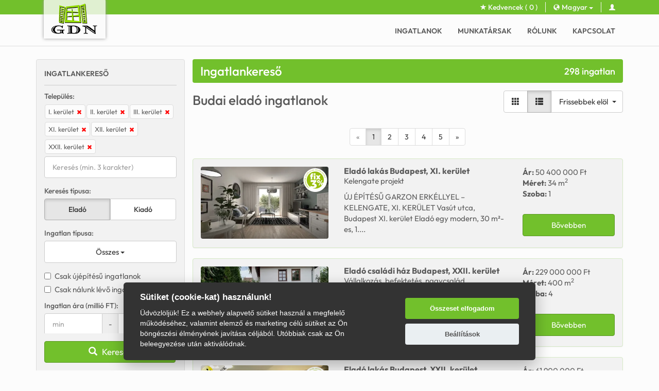

--- FILE ---
content_type: text/html; charset=utf-8
request_url: https://gdn-ujpest.hu/elado-ingatlanok/buda
body_size: 11448
content:
<!doctype html>
<html lang="hu">
<head>
	<meta charset="utf-8">
	<meta http-equiv="X-UA-Compatible" content="IE=edge">
    <meta http-equiv="Accept-CH" content="DPR, Viewport-Width, Width">
    <meta http-equiv="Accept-CH" content="Sec-CH-DPR, Sec-CH-Width, Sec-CH-Viewport-Width">
    <meta name="viewport" content="width=device-width, initial-scale=1, shrink-to-fit=no">
   <title>Újpest - ingatlankereső</title>
	<meta name="keywords" content="ingatlan, lakás, ház, nyaraló, Budapest, belváros, csok, nok, hitel, családiház">
	<meta name="description" content="GDN Ingatlanhálózat - Újpest">
 
					
	<link rel="next" href="https://www.gdn-ingatlan.hu/elado-ingatlanok/buda/page-2">
		<link rel="alternate" hreflang="hu" href="https://www.gdn-ingatlan.hu/elado-ingatlanok/buda/">
	<link rel="alternate" hreflang="en" href="https://www.gdn-ingatlan.hu/en/elado-ingatlanok/buda/">
	<link rel="alternate" hreflang="de" href="https://www.gdn-ingatlan.hu/de/elado-ingatlanok/buda/">
	<link rel="alternate" hreflang="ru" href="https://www.gdn-ingatlan.hu/ru/elado-ingatlanok/buda/">
	<link rel="alternate" hreflang="zh" href="https://www.gdn-ingatlan.hu/zh/elado-ingatlanok/buda/">
	<link rel="alternate" hreflang="ro" href="https://www.gdn-ingatlan.hu/ro/elado-ingatlanok/buda/">

	

    <link rel="stylesheet" href="/css/styles.min.css?v=1.11.22">

	<!--[if lt IE 9]>
	  <script src="https://oss.maxcdn.com/html5shiv/3.7.2/html5shiv.min.js"></script>
	  <script src="https://oss.maxcdn.com/respond/1.4.2/respond.min.js"></script>
		<style>
		.flying.box-quick-search{position: static !important}
		</style>
	<![endif]-->
	<link rel="shortcut icon" href="/favicon.ico">
       <!-- Google Tag Manager -->
<!--script>
(function(w,d,s,l,i){w[l]=w[l]||[];w[l].push({'gtm.start':
    new Date().getTime(),event:'gtm.js'});var f=d.getElementsByTagName(s)[0],
    j=d.createElement(s),dl=l!='dataLayer'?'&l='+l:'';j.async=true;j.src=
    'https://www.googletagmanager.com/gtm.js?id='+i+dl;f.parentNode.insertBefore(j,f);
    })(window,document,'script','dataLayer','GTM-N2R9FR');
    </script-->
    <!-- End Google Tag Manager -->
</head>
<body class="">
	<nav class="navbar navbar-inverse navbar-fixed-top" role="navigation">
		<div class="navbar-top">
			<div class="container">
				<ul class="clearfix list-unstyled pull-right">
					<li><a href="/kedvencek/" class="favorite"><i class="glyphicon glyphicon-star"></i> Kedvencek<span class="number"> ( 0 )</span></a></li>
					<li class="dropdown">
						<a href="#" class="dropdown-toggle language" data-toggle="dropdown" aria-haspopup="true" aria-expanded="false">
							<span class="glyphicon glyphicon-globe"></span> Magyar<span class="caret"></span>
						</a>
						<ul class="dropdown-menu">
													<li><a href="/en/elado-ingatlanok/buda/" ><span class="flag flag-en" alt="English"></span> English</a></li>
													<li><a href="/de/elado-ingatlanok/buda/" ><span class="flag flag-de" alt="German"></span> German</a></li>
													<li><a href="/ru/elado-ingatlanok/buda/" ><span class="flag flag-ru" alt="Russian"></span> Russian</a></li>
													<li><a href="/zh/elado-ingatlanok/buda/" ><span class="flag flag-zh" alt="Chinese"></span> Chinese</a></li>
													<li><a href="/ro/elado-ingatlanok/buda/" ><span class="flag flag-ro" alt="Romanian"></span> Romanian</a></li>
										
  						</ul>	
					</li>

									<li><a href="#loginModal" class="log-in" data-toggle="modal" data-toggle-tooltip="tooltip" data-placement="bottom" title="Bejelentkezés"><i class="glyphicon glyphicon-user"></i></a></li>
								</ul>
			</div>
		</div>		
		<div class="container">
			<div class="navbar-header">
				<a class="navbar-brand" href="/" title="GDN ingatlan"></a>
				<button type="button" class="navbar-toggle" data-toggle="collapse" data-target="#navbar-collapse">
					<span class="sr-only">Toggle navigation</span>
					<span class="icon-bar"></span>
					<span class="icon-bar"></span>
					<span class="icon-bar"></span>
				</button>
							<ul class="list-inline list-unstyled pull-right link-login">
					<li><span id="btn-quick-search" class="btn-header visible-xs-inline-block btn-quick-search"><i class="glyphicon glyphicon-search"></i></span></li>
				</ul>
						</div>
			<div class="collapse navbar-collapse" id="navbar-collapse">
				<ul class="nav navbar-nav navbar-right">
					<li>
						<a href="/ingatlanok/">Ingatlanok</a>
					</li>
					<li>
						<a href="/munkatarsak/">Munkatársak</a>
					</li>
					<li>
						<a href="/bemutatkozas/">Rólunk</a>
					</li>
					<li>
						<a href="/kapcsolat/">Kapcsolat</a>
					</li>
				</ul>
			</div>
		</div>
	</nav>	

	<div class="container container-inside">
		<div class="row box-quick-search-row">
			<div class="col-xs-12 col-sm-4 col-md-3 box-quick-search flying">
   <div class="box-quick-search-content">
   <h3>Ingatlankereső</h3>
   <form method="get" action="/ingatlanok/" autocomplete="off">
                        <input type="hidden" id="varos" name="varos" value="+3137+3138+3139+3147+3148+3158">
      <div class="form-group choose-city-box" style="position: relative">
         <label>Település:</label>
         <div id="selectedCities" class="selected-cities" style="padding: 0">
                        <span id="city-3137" data-id="3137">I. kerület <span class="glyphicon glyphicon-remove removeCity remove-city"></span></span>
                        <span id="city-3138" data-id="3138">II. kerület <span class="glyphicon glyphicon-remove removeCity remove-city"></span></span>
                        <span id="city-3139" data-id="3139">III. kerület <span class="glyphicon glyphicon-remove removeCity remove-city"></span></span>
                        <span id="city-3147" data-id="3147">XI. kerület <span class="glyphicon glyphicon-remove removeCity remove-city"></span></span>
                        <span id="city-3148" data-id="3148">XII. kerület <span class="glyphicon glyphicon-remove removeCity remove-city"></span></span>
                        <span id="city-3158" data-id="3158">XXII. kerület <span class="glyphicon glyphicon-remove removeCity remove-city"></span></span>
                     </div>
         <input id="quick-search-city" class="form-control quick-search-city" autocomplete="off" type="text" placeholder="Keresés (min. 3 karakter)" >
         <div class="box-city border-radius">
   <ul id="city-tabs" class="nav nav-tabs" data-tabs="tabs">
      <li class="active list-text"><a href="#" data-toggle="tab">Válasszon a listából...</a></li>
   </ul>
   <span class="glyphicon glyphicon-remove" title="Close"></span>
   <div id="city-my-tab-content" class="tab-content border-radius">
      <div class="tab-pane active">
         <ul class="city-list">
            <li>Keresés (min. 3 karakter)</li>
         </ul>
      </div>
   </div>
</div>

<div class="box-region border-radius">
   <ul id="tabs" class="nav nav-tabs" data-tabs="tabs">
      								
      <li class="active"><a href="#budapest" data-toggle="tab">Budapest</a></li>
                  <li ><a href="#megyek-varosok" data-toggle="tab">Település</a></li>
      									
   </ul>
   <span class="glyphicon glyphicon-remove" title="Close"></span>
   <div id="my-tab-content" class="tab-content border-radius">
            <div class="tab-pane active" id="budapest">
         <div class="fix-cities text-center">
            <a class="btn btn-default buda-all" title="Buda összes">Buda összes</a>
            <a class="btn btn-default pest-all" title="Pest összes">Pest összes</a>
         </div>
         <ul>
                        <li class="cityCon-3137" style="display:none"><a href="#" class="addCity" data-name="I. kerület" data-id="3137">Budapest I. kerület</a></li>
                        <li class="cityCon-3138" style="display:none"><a href="#" class="addCity" data-name="II. kerület" data-id="3138">Budapest II. kerület</a></li>
                        <li class="cityCon-3139" style="display:none"><a href="#" class="addCity" data-name="III. kerület" data-id="3139">Budapest III. kerület</a></li>
                        <li class="cityCon-3140"><a href="#" class="addCity" data-name="IV. kerület" data-id="3140">Budapest IV. kerület</a></li>
                        <li class="cityCon-3141"><a href="#" class="addCity" data-name="V. kerület" data-id="3141">Budapest V. kerület</a></li>
                        <li class="cityCon-3142"><a href="#" class="addCity" data-name="VI. kerület" data-id="3142">Budapest VI. kerület</a></li>
                        <li class="cityCon-3143"><a href="#" class="addCity" data-name="VII. kerület" data-id="3143">Budapest VII. kerület</a></li>
                        <li class="cityCon-3144"><a href="#" class="addCity" data-name="VIII. kerület" data-id="3144">Budapest VIII. kerület</a></li>
                        <li class="cityCon-3145"><a href="#" class="addCity" data-name="IX. kerület" data-id="3145">Budapest IX. kerület</a></li>
                        <li class="cityCon-3146"><a href="#" class="addCity" data-name="X. kerület" data-id="3146">Budapest X. kerület</a></li>
                        <li class="cityCon-3147" style="display:none"><a href="#" class="addCity" data-name="XI. kerület" data-id="3147">Budapest XI. kerület</a></li>
                        <li class="cityCon-3148" style="display:none"><a href="#" class="addCity" data-name="XII. kerület" data-id="3148">Budapest XII. kerület</a></li>
                        <li class="cityCon-3149"><a href="#" class="addCity" data-name="XIII. kerület" data-id="3149">Budapest XIII. kerület</a></li>
                        <li class="cityCon-3150"><a href="#" class="addCity" data-name="XIV. kerület" data-id="3150">Budapest XIV. kerület</a></li>
                        <li class="cityCon-3151"><a href="#" class="addCity" data-name="XV. kerület" data-id="3151">Budapest XV. kerület</a></li>
                        <li class="cityCon-3152"><a href="#" class="addCity" data-name="XVI. kerület" data-id="3152">Budapest XVI. kerület</a></li>
                        <li class="cityCon-3153"><a href="#" class="addCity" data-name="XVII. kerület" data-id="3153">Budapest XVII. kerület</a></li>
                        <li class="cityCon-3154"><a href="#" class="addCity" data-name="XVIII. kerület" data-id="3154">Budapest XVIII. kerület</a></li>
                        <li class="cityCon-3155"><a href="#" class="addCity" data-name="XIX. kerület" data-id="3155">Budapest XIX. kerület</a></li>
                        <li class="cityCon-3156"><a href="#" class="addCity" data-name="XX. kerület" data-id="3156">Budapest XX. kerület</a></li>
                        <li class="cityCon-3157"><a href="#" class="addCity" data-name="XXI. kerület" data-id="3157">Budapest XXI. kerület</a></li>
                        <li class="cityCon-3158" style="display:none"><a href="#" class="addCity" data-name="XXII. kerület" data-id="3158">Budapest XXII. kerület</a></li>
                        <li class="cityCon-3159"><a href="#" class="addCity" data-name="XXIII. kerület" data-id="3159">Budapest XXIII. kerület</a></li>
                     </ul>
      </div>
                  <div class="tab-pane" id="megyek-varosok">
         <ul>
                        <li class="cityCon-2551"><a href="#" class="addCity" data-name="Székesfehérvár" data-id="2551">Székesfehérvár</a></li>
                        <li class="cityCon-2633"><a href="#" class="addCity" data-name="Szombathely" data-id="2633">Szombathely</a></li>
                        <li class="cityCon-2397"><a href="#" class="addCity" data-name="Siófok" data-id="2397">Siófok</a></li>
                        <li class="cityCon-697"><a href="#" class="addCity" data-name="Érd" data-id="697">Érd</a></li>
                        <li class="cityCon-1235"><a href="#" class="addCity" data-name="Kecskemét" data-id="1235">Kecskemét</a></li>
                        <li class="cityCon-3071"><a href="#" class="addCity" data-name="Zalaegerszeg" data-id="3071">Zalaegerszeg</a></li>
                        <li class="cityCon-1731"><a href="#" class="addCity" data-name="Miskolc" data-id="1731">Miskolc</a></li>
                        <li class="cityCon-127"><a href="#" class="addCity" data-name="Baja" data-id="127">Baja</a></li>
                        <li class="cityCon-173"><a href="#" class="addCity" data-name="Balatonföldvár" data-id="173">Balatonföldvár</a></li>
                        <li class="cityCon-1196"><a href="#" class="addCity" data-name="Kaposvár" data-id="1196">Kaposvár</a></li>
                     </ul>
      </div>
      									
   </div>
</div>
      </div>
      <div class="form-group">
         <label class="input-group">Keresés típusa:</label>
         <div class="btn-group btn-group-justified" data-toggle="buttons">
            <label class="btn btn-default active quick-search-for-sale-label" id="quick-search-for-sale">
               <input type="radio" name="kategoria" value="1" checked>Eladó
            </label>
            <label class="btn btn-default  quick-search-for-rent-label" id="quick-search-for-rent">
               <input type="radio" name="kategoria" value="2" >Kiadó
            </label>
         </div>
      </div>
      <div class="form-group">
         <label class="input-group">Ingatlan típusa:</label>
         <select name="tipus[]" multiple="multiple" data-multiple="multiple">
                        <option value='1' >Lakás (téglaépítésű)</option>
                        <option value='2' >Lakás (panel)</option>
                        <option value='18' >Lakás (csúsztatott zsalu)</option>
                        <option value='3' >Családi ház</option>
                        <option value='16' >Ikerház</option>
                        <option value='17' >Sorház</option>
                        <option value='5' >Házrész</option>
                        <option value='15' >Tanya</option>
                        <option value='19' >Kastély, kúria</option>
                        <option value='8' >Nyaraló</option>
                        <option value='6' >Telek</option>
                        <option value='7' >Garázs</option>
                        <option value='9' >Iroda</option>
                        <option value='12' >Üzlethelyiség</option>
                        <option value='11' >Vendéglátás</option>
                        <option value='10' >Raktár</option>
                        <option value='13' >Mezőgazdasági terület</option>
                        <option value='14' >Ipari terület</option>
                        <option value='4' >Fejlesztési terület</option>
                     </select>
      </div>
      <div class="checkbox form-group">
         <label for="ujepitesu">
            <input type="checkbox" name="ujepitesu" id="ujepitesu" > Csak újépítésű ingatlanok
         </label>
      </div>
      <div class="checkbox form-group">
         <label for="exkluziv">
            <input type="checkbox" name="exkluziv" id="exkluziv" >Csak nálunk lévő ingatlanok
         </label>
      </div>
      <div class="form-group">
         <label for="ar_min" class="quick-searc-sale-amount-label">Ingatlan ára (millió FT):</label>
         <label for="ar_min" class="quick-searc-rent-amount-label">Ingatlan ára (ezer FT):</label>
         <div class="input-group">
            <input type="text" class="form-control" name="ar_min" maxlength="3" value="" id="ar_min" placeholder="min">
            <span class="input-group-addon">-</span>
            <input type="text" class="form-control" name="ar_max" maxlength="3" value="" id="ar_max" placeholder="max">
         </div>
      </div>
      <div class="form-group">
         <label for="terulet_min">Alapterület (m<sup>2</sup>):</label>
         <div class="input-group">
            <input type="text" class="form-control" maxlength="4" id="terulet_min" value="" name="terulet_min" placeholder="min">
            <span class="input-group-addon">-</span>
            <input type="text" class="form-control" maxlength="4" id="terulet_max" value="" name="terulet_max" placeholder="max">
         </div>
      </div>
      <div class="form-group">
         <label for="szoba_min">Szobák száma:</label>
         <div class="input-group">
            <input type="text" name="szoba_min" class="form-control" maxlength="2" id="szoba_min" value="" placeholder="min">
            <span class="input-group-addon">-</span>
            <input type="text" name="szoba_max" class="form-control" maxlength="2" id="szoba_max" value="" placeholder="max">
         </div>
      </div>
      <div class="form-group">
         <label for="erkely_min">Erkély vagy terasz (m<sup>2</sup>):</label>
         <div class="input-group">
            <input type="text" name="erkely_min" class="form-control" maxlength="3" id="erkely_min" value="" placeholder="min">
            <span class="input-group-addon">-</span>
            <input type="text" name="erkely_max" class="form-control" maxlength="3" id="erkely_max" value="" placeholder="max">
         </div>
      </div>
      <div class="form-group selects">
         <label>Emelet:</label>
         <div class="input-group">
            <select name="emelet_min" class="form-control selectpicker">
               <option value="0">min</option>
                              <option value="26" >Alagsor</option>
                              <option value="24" >Félszuterén</option>
                              <option value="21" >Földszint</option>
                              <option value="23" >Magasföldszint</option>
                              <option value="22" >Félemelet</option>
                              <option value="1" >1</option>
                              <option value="2" >2</option>
                              <option value="3" >3</option>
                              <option value="4" >4</option>
                              <option value="5" >5</option>
                              <option value="6" >6</option>
                              <option value="7" >7</option>
                              <option value="8" >8</option>
                              <option value="9" >9</option>
                              <option value="10" >10</option>
                              <option value="11" >11</option>
                              <option value="12" >12</option>
                              <option value="13" >13</option>
                              <option value="14" >14</option>
                              <option value="15" >15</option>
                           </select>
            <span class="input-group-addon">-</span>
            <select name="emelet_max" class="form-control selectpicker">
               <option value="0">max</option>
                              <option value="26" >Alagsor</option>
                              <option value="24" >Félszuterén</option>
                              <option value="21" >Földszint</option>
                              <option value="23" >Magasföldszint</option>
                              <option value="22" >Félemelet</option>
                              <option value="1" >1</option>
                              <option value="2" >2</option>
                              <option value="3" >3</option>
                              <option value="4" >4</option>
                              <option value="5" >5</option>
                              <option value="6" >6</option>
                              <option value="7" >7</option>
                              <option value="8" >8</option>
                              <option value="9" >9</option>
                              <option value="10" >10</option>
                              <option value="11" >11</option>
                              <option value="12" >12</option>
                              <option value="13" >13</option>
                              <option value="14" >14</option>
                              <option value="15" >15</option>
                           </select>
         </div>
      </div>
      <div class="checkbox form-group">
         <label for="lift">
            <input type="checkbox" name="lift" id="lift" > Csak lifttel rendelkező ingatlanok
         </label>
      </div>
      <div class="form-group">
         <label class="input-group">Kilátás:</label>
         <select name="kilatas[]" multiple="multiple" data-multiple="multiple">
                        <option value="1" >Utcai</option>
                        <option value="2" >Udvari</option>
                        <option value="3" >Kertre néző</option>
                        <option value="4" >Panoráma</option>
                     </select>
      </div>
      <div class="form-group">
         <label class="input-group">Állapot:</label>
         <select name="allapot[]" multiple="multiple" data-multiple="multiple">
                        <option value="7" >Új</option>
                        <option value="1" >Újszerű</option>
                        <option value="3" >Felújított</option>
                        <option value="2" >Jó állapotú</option>
                        <option value="4" >Közepes</option>
                        <option value="5" >Felújítandó</option>
                        <option value="6" >Építés alatt</option>
                     </select>
      </div>
      <div class="form-group">
         <label class="input-group">Fűtés:</label>
            <select name="futes[]" multiple="multiple" data-multiple="multiple">
                              <option value="1" >Gáz (cirkó)</option>
                              <option value="2" >Gáz (konvektor)</option>
                              <option value="3" >Gáz (héra)</option>
                              <option value="4" >Házközponti</option>
                              <option value="5" >Házközponti egyedi mérővel</option>
                              <option value="6" >Távfűtés</option>
                              <option value="7" >Távfűtés egyedi mérővel</option>
                              <option value="8" >Elektromos</option>
                              <option value="9" >Egyedi kazán</option>
                              <option value="10" >Megújuló energia</option>
                              <option value="12" >Hőszivattyú</option>
                              <option value="11" >Egyéb</option>
                              <option value="13" >Vegyes tüzelésű kazán</option>
                           </select>
      </div>
      <div class="form-group">
         <label class="input-group">Parkolás:</label>
         <select name="parkolas[]" multiple="multiple" data-multiple="multiple">
                        <option value="1" >Utcán, közterületen</option>
                        <option value="2" >Saját garázs</option>
                        <option value="3" >Saját beálló</option>
                        <option value="4" >Saját teremgarázshely</option>
                        <option value="5" >Garázs/beálló vásárolható</option>
                        <option value="6" >Garázs/beálló bérelhető</option>
                        <option value="7" >Garázs/beálló vásárlás kötelező</option>
                     </select>
      </div>
      <div class="form-group">
         <div class="quick-search-box-button-wrap">
            <button type="submit" class="btn btn-block btn-primary btn-search"><i class="glyphicon glyphicon-search"></i> Keresés</button>
         </div>
      </div>
   </form>
   </div>
</div>
			<div class="col-xs-12 col-sm-8 col-md-9">
				<h2 class="menu-title">Ingatlankereső <span class="item-count" style="float: right; font-size: 18px; padding-top: 4px;">298 ingatlan</span></h2>
				<div class="row margin-bottom10">
					<div class="col-xxs-12 col-xs-5 col-sm-7">
						<h1>Budai eladó ingatlanok <span class="hidden-xs"> </span></h1>
					</div>
					<div class="col-xxs-12 col-xs-7 col-sm-5 text-right margin-top15">
						<div class="btn-group">
							<a href="#" class="btn btn-default  gallery-view" aria-label="Galéria nézet"><span class="glyphicon glyphicon glyphicon-th" aria-hidden="true" style="margin: 0;"></span></a>
							<a href="#" class="btn btn-default active list-view" aria-label="Lista nézet"><span class="glyphicon glyphicon glyphicon-th-list" aria-hidden="true" style="margin: 0;"></span></a>
							<span class="btn-group">
								<select name="result-order" class="form-control result-order selectpicker">
									<option value="id" selected>Frissebbek elöl</option>
									<option value="ar" >Ár növekvő</option>
								</select>
							</span>
						</div>
					</div>
				</div>
						<nav class="text-center">
			<ul class="pagination">
						
				<li class="disabled"><span aria-hidden="true">&laquo;</span></li>
						<li class="active"><a href="/elado-ingatlanok/buda/page-1">1</a></li>
					<li><a href="/elado-ingatlanok/buda/page-2">2</a></li>
					<li><a href="/elado-ingatlanok/buda/page-3">3</a></li>
					<li><a href="/elado-ingatlanok/buda/page-4">4</a></li>
					<li><a href="/elado-ingatlanok/buda/page-5">5</a></li>
						<li><a href="/elado-ingatlanok/buda/page-2" aria-label="Next"><span aria-hidden="true">&raquo;</span></a></li>
					
			</ul>
		</nav>

					
                <style>
    .img-container{
        display: flex;
        justify-content: center;
    }
    .img-container a{
        position: relative;
        display: block;
        width: 100%;
        min-height: 135px;
        background: url('https://www.gdn-ingatlan.hu/images/loader.gif') no-repeat 50%;
    }
    .img-container .img-label-right{
        position: absolute;
        top: 0;
        right: 0;
    }
    .img-container .img-label-left{
        position: absolute;
        top: 0;
        left: 0;
    }
</style>
<div class="panel panel-success list-view-item">
    <div class="panel-body">
        <div class="row">
            <div class="col-xxs-12 col-xs-12 col-sm-12 col-md-4">
                <div class="img-container">
                    <a href="/ingatlan-adatlap/budapest,-xi.-kerulet-elado-lakas-(teglaepitesu)-390851/" target="_blank">
                        <img src="https://images.gdn-ingatlan.hu/nagy_kep/marina/gdn-ingatlan-390851-1765910305.86-watermark.jpg?tr=w-400,h-225,fo-center,pr-true" class="img-responsive border-radius margin-auto" alt="Budapest, XI. kerület Lakás - 50.400.000 Ft">
                                                                        <img src="https://images.gdn-ingatlan.hu/custom/otthon_start_custom" class="img-label-right" width="50" alt="Az ingatlan megfelelhet az Otthon Start hitel feltételeinek,
a részletekről érdeklődjön kollégánknál." title="Az ingatlan megfelelhet az Otthon Start hitel feltételeinek,
a részletekről érdeklődjön kollégánknál." loading="lazy" data-toggle-tooltip="tooltip" data-placement="left">
                                            </a>
                </div>
            </div>
            <div class="col-xxs-12 col-xs-12 col-sm-8 col-md-5">
                <h3 class="panel-title"><a href="/ingatlan-adatlap/budapest,-xi.-kerulet-elado-lakas-(teglaepitesu)-390851/" target="_blank">Eladó <span class="text-lowercase">Lakás</span> Budapest, XI. kerület</a></h3>
                <p>Kelengate projekt</p>
                <p class="item-text">ÚJ ÉPÍTÉSŰ GARZON ERKÉLLYEL – KELENGATE, XI. KERÜLET

Vasút utca, Budapest XI. kerület

Eladó egy modern, 30 m²-es, 1....</p>
            </div>
            <div class="col-xxs-12 col-xs-12 col-sm-4 col-md-3">
                <ul class="list-details list-unstyled">
                    <li><strong>Ár: </strong>50 400 000 Ft</li>
                    <li><strong>Méret: </strong>34 m<sup>2</sup></li>
                    <li><strong>Szoba: </strong>1</li>                    <li class="btn-bottom">
                    <a href="/ingatlan-adatlap/budapest,-xi.-kerulet-elado-lakas-(teglaepitesu)-390851/" target="_blank" class="btn btn-block btn-primary">Bővebben</a>
                    </li>
                </ul>
            </div>
        </div>
    </div>
</div>
<div class="panel panel-success list-view-item">
    <div class="panel-body">
        <div class="row">
            <div class="col-xxs-12 col-xs-12 col-sm-12 col-md-4">
                <div class="img-container">
                    <a href="/ingatlan-adatlap/budapest,-xxii.-kerulet-elado-csaladi-haz-390805/" target="_blank">
                        <img src="https://images.gdn-ingatlan.hu/nagy_kep/ingatlanbudafok/gdn-ingatlan-390805-1600929886.56-watermark.jpg?tr=w-400,h-225,fo-center,pr-true" class="img-responsive border-radius margin-auto" alt="Budapest, XXII. kerület Családi ház - 229.000.000 Ft">
                                                                    </a>
                </div>
            </div>
            <div class="col-xxs-12 col-xs-12 col-sm-8 col-md-5">
                <h3 class="panel-title"><a href="/ingatlan-adatlap/budapest,-xxii.-kerulet-elado-csaladi-haz-390805/" target="_blank">Eladó <span class="text-lowercase">Családi ház</span> Budapest, XXII. kerület</a></h3>
                <p>Vállalkozás, befektetés, nagycsalád</p>
                <p class="item-text">MULTIFUNKCIONÁLIS ingatlan eladó, műhely, iroda, 2 lakás, garázs, +2 db. külön HRSZ-ú szomszédos telek is vásárolható hozzá....</p>
            </div>
            <div class="col-xxs-12 col-xs-12 col-sm-4 col-md-3">
                <ul class="list-details list-unstyled">
                    <li><strong>Ár: </strong>229 000 000 Ft</li>
                    <li><strong>Méret: </strong>400 m<sup>2</sup></li>
                    <li><strong>Szoba: </strong>4</li>                    <li class="btn-bottom">
                    <a href="/ingatlan-adatlap/budapest,-xxii.-kerulet-elado-csaladi-haz-390805/" target="_blank" class="btn btn-block btn-primary">Bővebben</a>
                    </li>
                </ul>
            </div>
        </div>
    </div>
</div>
<div class="panel panel-success list-view-item">
    <div class="panel-body">
        <div class="row">
            <div class="col-xxs-12 col-xs-12 col-sm-12 col-md-4">
                <div class="img-container">
                    <a href="/ingatlan-adatlap/budapest,-xxii.-kerulet-elado-lakas-(csusztatott-zsalu)-390804/" target="_blank">
                        <img src="https://images.gdn-ingatlan.hu/nagy_kep/ingatlanbudafok/gdn-ingatlan-390804-1765734820.04-watermark.jpg?tr=w-400,h-225,fo-center,pr-true" class="img-responsive border-radius margin-auto" alt="Budapest, XXII. kerület Lakás - 61.900.000 Ft">
                                                <img src="/gfx/happy-logo-new.png" class="img-label-left" width="60" alt="Csak nálunk lévő ingatlan" title="Csak nálunk lévő ingatlan" loading="lazy" style="opacity: .9;" data-toggle-tooltip="tooltip" data-placement="right">
                                                                        <img src="https://images.gdn-ingatlan.hu/custom/otthon_start_custom" class="img-label-right" width="50" alt="Az ingatlan megfelelhet az Otthon Start hitel feltételeinek,
a részletekről érdeklődjön kollégánknál." title="Az ingatlan megfelelhet az Otthon Start hitel feltételeinek,
a részletekről érdeklődjön kollégánknál." loading="lazy" data-toggle-tooltip="tooltip" data-placement="left">
                                            </a>
                </div>
            </div>
            <div class="col-xxs-12 col-xs-12 col-sm-8 col-md-5">
                <h3 class="panel-title"><a href="/ingatlan-adatlap/budapest,-xxii.-kerulet-elado-lakas-(csusztatott-zsalu)-390804/" target="_blank">Eladó <span class="text-lowercase">Lakás</span> Budapest, XXII. kerület</a></h3>
                <p>Klimatizált, hőszigetelt lakás.</p>
                <p class="item-text">KLIMATIZÁLT 2 szobás lakás HŐSZIGETELT HÁZBAN ELADÓ.

XXII, Budafok-Belváros zöldövezeti, parkos részén 48m2 es 2 szobás...</p>
            </div>
            <div class="col-xxs-12 col-xs-12 col-sm-4 col-md-3">
                <ul class="list-details list-unstyled">
                    <li><strong>Ár: </strong>61 900 000 Ft</li>
                    <li><strong>Méret: </strong>48 m<sup>2</sup></li>
                    <li><strong>Szoba: </strong>2</li>                    <li class="btn-bottom">
                    <a href="/ingatlan-adatlap/budapest,-xxii.-kerulet-elado-lakas-(csusztatott-zsalu)-390804/" target="_blank" class="btn btn-block btn-primary">Bővebben</a>
                    </li>
                </ul>
            </div>
        </div>
    </div>
</div>
<div class="panel panel-success list-view-item">
    <div class="panel-body">
        <div class="row">
            <div class="col-xxs-12 col-xs-12 col-sm-12 col-md-4">
                <div class="img-container">
                    <a href="/ingatlan-adatlap/budapest,-iii.-kerulet-elado-lakas-(panel)-390792/" target="_blank">
                        <img src="https://images.gdn-ingatlan.hu/nagy_kep/kankalin/gdn-ingatlan-390792-1765641419.18-watermark.jpg?tr=w-400,h-225,fo-center,pr-true" class="img-responsive border-radius margin-auto" loading="lazy" alt="Budapest, III. kerület Lakás - 69.900.000 Ft">
                                                                        <img src="https://images.gdn-ingatlan.hu/custom/otthon_start_custom" class="img-label-right" width="50" alt="Az ingatlan megfelelhet az Otthon Start hitel feltételeinek,
a részletekről érdeklődjön kollégánknál." title="Az ingatlan megfelelhet az Otthon Start hitel feltételeinek,
a részletekről érdeklődjön kollégánknál." loading="lazy" data-toggle-tooltip="tooltip" data-placement="left">
                                            </a>
                </div>
            </div>
            <div class="col-xxs-12 col-xs-12 col-sm-8 col-md-5">
                <h3 class="panel-title"><a href="/ingatlan-adatlap/budapest,-iii.-kerulet-elado-lakas-(panel)-390792/" target="_blank">Eladó <span class="text-lowercase">Lakás</span> Budapest, III. kerület</a></h3>
                <p>Szentendrei út</p>
                <p class="item-text">Reggeli napfény, városi kényelem, nyugalom a magasból.
Ez a lakás azoknak szól, akik szeretnek benne lenni a város...</p>
            </div>
            <div class="col-xxs-12 col-xs-12 col-sm-4 col-md-3">
                <ul class="list-details list-unstyled">
                    <li><strong>Ár: </strong>69 900 000 Ft</li>
                    <li><strong>Méret: </strong>52 m<sup>2</sup></li>
                    <li><strong>Szoba: </strong>2</li>                    <li class="btn-bottom">
                    <a href="/ingatlan-adatlap/budapest,-iii.-kerulet-elado-lakas-(panel)-390792/" target="_blank" class="btn btn-block btn-primary">Bővebben</a>
                    </li>
                </ul>
            </div>
        </div>
    </div>
</div>
<div class="panel panel-success list-view-item">
    <div class="panel-body">
        <div class="row">
            <div class="col-xxs-12 col-xs-12 col-sm-12 col-md-4">
                <div class="img-container">
                    <a href="/ingatlan-adatlap/budapest,-i.-kerulet-elado-lakas-(teglaepitesu)-390749/" target="_blank">
                        <img src="https://images.gdn-ingatlan.hu/nagy_kep/best-sellers/gdn-ingatlan-390749-1765529987.18-watermark.jpg?tr=w-400,h-225,fo-center,pr-true" class="img-responsive border-radius margin-auto" loading="lazy" alt="Budapest, I. kerület Lakás - 84.990.000 Ft">
                                                                    </a>
                </div>
            </div>
            <div class="col-xxs-12 col-xs-12 col-sm-8 col-md-5">
                <h3 class="panel-title"><a href="/ingatlan-adatlap/budapest,-i.-kerulet-elado-lakas-(teglaepitesu)-390749/" target="_blank">Eladó <span class="text-lowercase">Lakás</span> Budapest, I. kerület</a></h3>
                <p>Feszty Árpád utca</p>
                <p class="item-text">Vérmezőre PANORÁMÁS, teraszos lakás ELADÓ!

I. kerületében, kínálok eladásra egy exkluzív, felső emeleti stúdiólakást a...</p>
            </div>
            <div class="col-xxs-12 col-xs-12 col-sm-4 col-md-3">
                <ul class="list-details list-unstyled">
                    <li><strong>Ár: </strong>84 990 000 Ft</li>
                    <li><strong>Méret: </strong>33 m<sup>2</sup></li>
                    <li><strong>Szoba: </strong>1</li>                    <li class="btn-bottom">
                    <a href="/ingatlan-adatlap/budapest,-i.-kerulet-elado-lakas-(teglaepitesu)-390749/" target="_blank" class="btn btn-block btn-primary">Bővebben</a>
                    </li>
                </ul>
            </div>
        </div>
    </div>
</div>
<div class="panel panel-success list-view-item">
    <div class="panel-body">
        <div class="row">
            <div class="col-xxs-12 col-xs-12 col-sm-12 col-md-4">
                <div class="img-container">
                    <a href="/ingatlan-adatlap/budapest,-i.-kerulet-elado-lakas-(teglaepitesu)-390692/" target="_blank">
                        <img src="https://images.gdn-ingatlan.hu/nagy_kep/marina/gdn-ingatlan-390692-1765410340.99-watermark.jpg?tr=w-400,h-225,fo-center,pr-true" class="img-responsive border-radius margin-auto" loading="lazy" alt="Budapest, I. kerület Lakás - 270.000.000 Ft">
                                                                    </a>
                </div>
            </div>
            <div class="col-xxs-12 col-xs-12 col-sm-8 col-md-5">
                <h3 class="panel-title"><a href="/ingatlan-adatlap/budapest,-i.-kerulet-elado-lakas-(teglaepitesu)-390692/" target="_blank">Eladó <span class="text-lowercase">Lakás</span> Budapest, I. kerület</a></h3>
                <p>Markovits Iván utca</p>
                <p class="item-text">Elegáns, egyedi luxuslakás panorámával a Duna-part közelében – Budapest I. kerület, Markovits Iván utca

Eladóvá vált ez a 87...</p>
            </div>
            <div class="col-xxs-12 col-xs-12 col-sm-4 col-md-3">
                <ul class="list-details list-unstyled">
                    <li><strong>Ár: </strong>270 000 000 Ft</li>
                    <li><strong>Méret: </strong>87 m<sup>2</sup></li>
                    <li><strong>Szoba: </strong>3</li>                    <li class="btn-bottom">
                    <a href="/ingatlan-adatlap/budapest,-i.-kerulet-elado-lakas-(teglaepitesu)-390692/" target="_blank" class="btn btn-block btn-primary">Bővebben</a>
                    </li>
                </ul>
            </div>
        </div>
    </div>
</div>
<div class="panel panel-success list-view-item">
    <div class="panel-body">
        <div class="row">
            <div class="col-xxs-12 col-xs-12 col-sm-12 col-md-4">
                <div class="img-container">
                    <a href="/ingatlan-adatlap/budapest,-xi.-kerulet-elado-lakas-(teglaepitesu)-390622/" target="_blank">
                        <img src="https://images.gdn-ingatlan.hu/nagy_kep/marina/gdn-ingatlan-390622-1765312009.32-watermark.jpg?tr=w-400,h-225,fo-center,pr-true" class="img-responsive border-radius margin-auto" loading="lazy" alt="Budapest, XI. kerület Lakás - 91.900.000 Ft">
                                                                    </a>
                </div>
            </div>
            <div class="col-xxs-12 col-xs-12 col-sm-8 col-md-5">
                <h3 class="panel-title"><a href="/ingatlan-adatlap/budapest,-xi.-kerulet-elado-lakas-(teglaepitesu)-390622/" target="_blank">Eladó <span class="text-lowercase">Lakás</span> Budapest, XI. kerület</a></h3>
                <p>Breznó köz</p>
                <p class="item-text">ELADÓ JÓ ÁLLAPOTÚ LAKÁS A XI. KERÜLETBEN A SAS-HEGY LÁBÁNÁL.

Breznó köz 60 nm, 2 szoba,  91.9 M Ft.

A XI. kerületben a...</p>
            </div>
            <div class="col-xxs-12 col-xs-12 col-sm-4 col-md-3">
                <ul class="list-details list-unstyled">
                    <li><strong>Ár: </strong>91 900 000 Ft</li>
                    <li><strong>Méret: </strong>60 m<sup>2</sup></li>
                    <li><strong>Szoba: </strong>2</li>                    <li class="btn-bottom">
                    <a href="/ingatlan-adatlap/budapest,-xi.-kerulet-elado-lakas-(teglaepitesu)-390622/" target="_blank" class="btn btn-block btn-primary">Bővebben</a>
                    </li>
                </ul>
            </div>
        </div>
    </div>
</div>
<div class="panel panel-success list-view-item">
    <div class="panel-body">
        <div class="row">
            <div class="col-xxs-12 col-xs-12 col-sm-12 col-md-4">
                <div class="img-container">
                    <a href="/ingatlan-adatlap/budapest,-iii.-kerulet-elado-lakas-(panel)-390616/" target="_blank">
                        <img src="https://images.gdn-ingatlan.hu/nagy_kep/best-sellers/gdn-ingatlan-390616-1765294629.02-watermark.jpg?tr=w-400,h-225,fo-center,pr-true" class="img-responsive border-radius margin-auto" loading="lazy" alt="Budapest, III. kerület Lakás - 88.000.000 Ft">
                                                <img src="/gfx/happy-logo-new.png" class="img-label-left" width="60" alt="Csak nálunk lévő ingatlan" title="Csak nálunk lévő ingatlan" loading="lazy" style="opacity: .9;" data-toggle-tooltip="tooltip" data-placement="right">
                                                                        <img src="https://images.gdn-ingatlan.hu/custom/otthon_start_custom" class="img-label-right" width="50" alt="Az ingatlan megfelelhet az Otthon Start hitel feltételeinek,
a részletekről érdeklődjön kollégánknál." title="Az ingatlan megfelelhet az Otthon Start hitel feltételeinek,
a részletekről érdeklődjön kollégánknál." loading="lazy" data-toggle-tooltip="tooltip" data-placement="left">
                                            </a>
                </div>
            </div>
            <div class="col-xxs-12 col-xs-12 col-sm-8 col-md-5">
                <h3 class="panel-title"><a href="/ingatlan-adatlap/budapest,-iii.-kerulet-elado-lakas-(panel)-390616/" target="_blank">Eladó <span class="text-lowercase">Lakás</span> Budapest, III. kerület</a></h3>
                <p>Őszike utca</p>
                <p class="item-text">Eladásra kínálunk egy jó állapotú, földszinti, 73 négyzetméteres panel lakást Budapest kertvárosias részén, az Őszike utcában....</p>
            </div>
            <div class="col-xxs-12 col-xs-12 col-sm-4 col-md-3">
                <ul class="list-details list-unstyled">
                    <li><strong>Ár: </strong>88 000 000 Ft</li>
                    <li><strong>Méret: </strong>73 m<sup>2</sup></li>
                    <li><strong>Szoba: </strong>3</li>                    <li class="btn-bottom">
                    <a href="/ingatlan-adatlap/budapest,-iii.-kerulet-elado-lakas-(panel)-390616/" target="_blank" class="btn btn-block btn-primary">Bővebben</a>
                    </li>
                </ul>
            </div>
        </div>
    </div>
</div>
<div class="panel panel-success list-view-item">
    <div class="panel-body">
        <div class="row">
            <div class="col-xxs-12 col-xs-12 col-sm-12 col-md-4">
                <div class="img-container">
                    <a href="/ingatlan-adatlap/budapest,-iii.-kerulet-elado-hazresz-390546/" target="_blank">
                        <img src="https://images.gdn-ingatlan.hu/nagy_kep/nexus/gdn-ingatlan-390546-1765188010.79-watermark.jpg?tr=w-400,h-225,fo-center,pr-true" class="img-responsive border-radius margin-auto" loading="lazy" alt="Budapest, III. kerület Házrész - 58.500.000 Ft">
                                                                        <img src="https://images.gdn-ingatlan.hu/custom/otthon_start_custom" class="img-label-right" width="50" alt="Az ingatlan megfelelhet az Otthon Start hitel feltételeinek,
a részletekről érdeklődjön kollégánknál." title="Az ingatlan megfelelhet az Otthon Start hitel feltételeinek,
a részletekről érdeklődjön kollégánknál." loading="lazy" data-toggle-tooltip="tooltip" data-placement="left">
                                            </a>
                </div>
            </div>
            <div class="col-xxs-12 col-xs-12 col-sm-8 col-md-5">
                <h3 class="panel-title"><a href="/ingatlan-adatlap/budapest,-iii.-kerulet-elado-hazresz-390546/" target="_blank">Eladó <span class="text-lowercase">Házrész</span> Budapest, III. kerület</a></h3>
                <p>Templom utca</p>
                <p class="item-text">BEFEKTETŐKNEK – RITKA LEHETŐSÉG BÉKÁSMEGYER ÓFALUBAN!

Teljesen felújítandó 2 szobás lakás eladó, udvarral rendelkező házban,...</p>
            </div>
            <div class="col-xxs-12 col-xs-12 col-sm-4 col-md-3">
                <ul class="list-details list-unstyled">
                    <li><strong>Ár: </strong>58 500 000 Ft</li>
                    <li><strong>Méret: </strong>39 m<sup>2</sup></li>
                    <li><strong>Szoba: </strong>3</li>                    <li class="btn-bottom">
                    <a href="/ingatlan-adatlap/budapest,-iii.-kerulet-elado-hazresz-390546/" target="_blank" class="btn btn-block btn-primary">Bővebben</a>
                    </li>
                </ul>
            </div>
        </div>
    </div>
</div>
<div class="panel panel-success list-view-item">
    <div class="panel-body">
        <div class="row">
            <div class="col-xxs-12 col-xs-12 col-sm-12 col-md-4">
                <div class="img-container">
                    <a href="/ingatlan-adatlap/budapest,-iii.-kerulet-elado-lakas-(teglaepitesu)-390544/" target="_blank">
                        <img src="https://images.gdn-ingatlan.hu/nagy_kep/kankalin/gdn-ingatlan-390544-1765187342.79-watermark.jpg?tr=w-400,h-225,fo-center,pr-true" class="img-responsive border-radius margin-auto" loading="lazy" alt="Budapest, III. kerület Lakás - 57.800.000 Ft">
                                                                    </a>
                </div>
            </div>
            <div class="col-xxs-12 col-xs-12 col-sm-8 col-md-5">
                <h3 class="panel-title"><a href="/ingatlan-adatlap/budapest,-iii.-kerulet-elado-lakas-(teglaepitesu)-390544/" target="_blank">Eladó <span class="text-lowercase">Lakás</span> Budapest, III. kerület</a></h3>
                <p>Selmeci utca</p>
                <p class="item-text">Eladó egy újszerű állapotban lévő, téglaépítésű lakás Budapesten a csendes Selmeci utcában.
Ez a földszinti ingatlan 33...</p>
            </div>
            <div class="col-xxs-12 col-xs-12 col-sm-4 col-md-3">
                <ul class="list-details list-unstyled">
                    <li><strong>Ár: </strong>57 800 000 Ft</li>
                    <li><strong>Méret: </strong>33 m<sup>2</sup></li>
                    <li><strong>Szoba: </strong>1</li>                    <li class="btn-bottom">
                    <a href="/ingatlan-adatlap/budapest,-iii.-kerulet-elado-lakas-(teglaepitesu)-390544/" target="_blank" class="btn btn-block btn-primary">Bővebben</a>
                    </li>
                </ul>
            </div>
        </div>
    </div>
</div>
<div class="panel panel-success list-view-item">
    <div class="panel-body">
        <div class="row">
            <div class="col-xxs-12 col-xs-12 col-sm-12 col-md-4">
                <div class="img-container">
                    <a href="/ingatlan-adatlap/budapest,-xi.-kerulet-elado-lakas-(teglaepitesu)-390531/" target="_blank">
                        <img src="https://images.gdn-ingatlan.hu/nagy_kep/kankalin/gdn-ingatlan-390531-1765137693.57-watermark.jpg?tr=w-400,h-225,fo-center,pr-true" class="img-responsive border-radius margin-auto" loading="lazy" alt="Budapest, XI. kerület Lakás - 163.770.000 Ft">
                                                                    </a>
                </div>
            </div>
            <div class="col-xxs-12 col-xs-12 col-sm-8 col-md-5">
                <h3 class="panel-title"><a href="/ingatlan-adatlap/budapest,-xi.-kerulet-elado-lakas-(teglaepitesu)-390531/" target="_blank">Eladó <span class="text-lowercase">Lakás</span> Budapest, XI. kerület</a></h3>
                <p>Rupphegyi út</p>
                <p class="item-text">Budapest egyik legdinamikusabban fejlődő, zöldövezeti részén egy új építésű, tehermentes, világos és nagy erkélyes luxuslakás....</p>
            </div>
            <div class="col-xxs-12 col-xs-12 col-sm-4 col-md-3">
                <ul class="list-details list-unstyled">
                    <li><strong>Ár: </strong>163 770 000 Ft</li>
                    <li><strong>Méret: </strong>64 m<sup>2</sup></li>
                    <li><strong>Szoba: </strong>3</li>                    <li class="btn-bottom">
                    <a href="/ingatlan-adatlap/budapest,-xi.-kerulet-elado-lakas-(teglaepitesu)-390531/" target="_blank" class="btn btn-block btn-primary">Bővebben</a>
                    </li>
                </ul>
            </div>
        </div>
    </div>
</div>
<div class="panel panel-success list-view-item">
    <div class="panel-body">
        <div class="row">
            <div class="col-xxs-12 col-xs-12 col-sm-12 col-md-4">
                <div class="img-container">
                    <a href="/ingatlan-adatlap/budapest,-iii.-kerulet-elado-lakas-(teglaepitesu)-390463/" target="_blank">
                        <img src="https://images.gdn-ingatlan.hu/nagy_kep/kankalin/gdn-ingatlan-390463-1764885878.76-watermark.jpg?tr=w-400,h-225,fo-center,pr-true" class="img-responsive border-radius margin-auto" loading="lazy" alt="Budapest, III. kerület Lakás - 57.900.000 Ft">
                                                                        <img src="https://images.gdn-ingatlan.hu/custom/otthon_start_custom" class="img-label-right" width="50" alt="Az ingatlan megfelelhet az Otthon Start hitel feltételeinek,
a részletekről érdeklődjön kollégánknál." title="Az ingatlan megfelelhet az Otthon Start hitel feltételeinek,
a részletekről érdeklődjön kollégánknál." loading="lazy" data-toggle-tooltip="tooltip" data-placement="left">
                                            </a>
                </div>
            </div>
            <div class="col-xxs-12 col-xs-12 col-sm-8 col-md-5">
                <h3 class="panel-title"><a href="/ingatlan-adatlap/budapest,-iii.-kerulet-elado-lakas-(teglaepitesu)-390463/" target="_blank">Eladó <span class="text-lowercase">Lakás</span> Budapest, III. kerület</a></h3>
                <p>Békás - Ófalu</p>
                <p class="item-text">III. kerület – Békásmegyer-Ófalu • 52 m² + 23 m² garázs • előkertes • 1 háló + külön nappali • kertkapcsolatos tégla lakás •...</p>
            </div>
            <div class="col-xxs-12 col-xs-12 col-sm-4 col-md-3">
                <ul class="list-details list-unstyled">
                    <li><strong>Ár: </strong>57 900 000 Ft</li>
                    <li><strong>Méret: </strong>52 m<sup>2</sup></li>
                    <li><strong>Szoba: </strong>2</li>                    <li class="btn-bottom">
                    <a href="/ingatlan-adatlap/budapest,-iii.-kerulet-elado-lakas-(teglaepitesu)-390463/" target="_blank" class="btn btn-block btn-primary">Bővebben</a>
                    </li>
                </ul>
            </div>
        </div>
    </div>
</div>
<div class="panel panel-success list-view-item">
    <div class="panel-body">
        <div class="row">
            <div class="col-xxs-12 col-xs-12 col-sm-12 col-md-4">
                <div class="img-container">
                    <a href="/ingatlan-adatlap/budapest,-xxii.-kerulet-elado-csaladi-haz-390458/" target="_blank">
                        <img src="https://images.gdn-ingatlan.hu/nagy_kep/ingatlanbudafok/gdn-ingatlan-390458-1764601072.08-watermark.jpg?tr=w-400,h-225,fo-center,pr-true" class="img-responsive border-radius margin-auto" loading="lazy" alt="Budapest, XXII. kerület Családi ház - 149.000.000 Ft">
                                                <img src="/gfx/happy-logo-new.png" class="img-label-left" width="60" alt="Csak nálunk lévő ingatlan" title="Csak nálunk lévő ingatlan" loading="lazy" style="opacity: .9;" data-toggle-tooltip="tooltip" data-placement="right">
                                                                        <img src="https://images.gdn-ingatlan.hu/custom/otthon_start_custom" class="img-label-right" width="50" alt="Az ingatlan megfelelhet az Otthon Start hitel feltételeinek,
a részletekről érdeklődjön kollégánknál." title="Az ingatlan megfelelhet az Otthon Start hitel feltételeinek,
a részletekről érdeklődjön kollégánknál." loading="lazy" data-toggle-tooltip="tooltip" data-placement="left">
                                            </a>
                </div>
            </div>
            <div class="col-xxs-12 col-xs-12 col-sm-8 col-md-5">
                <h3 class="panel-title"><a href="/ingatlan-adatlap/budapest,-xxii.-kerulet-elado-csaladi-haz-390458/" target="_blank">Eladó <span class="text-lowercase">Családi ház</span> Budapest, XXII. kerület</a></h3>
                <p>FELÚJÍTOTT  CSALÁDI HÁZ  BUDAFOKON!</p>
                <p class="item-text">CSAK AZ IRODÁNK KÍNÁLATÁBAN! 
XXII. kerületben, Budafokon kínálunk eladásra egy egyszintes felújítás alatt álló, 5 szobás, 2...</p>
            </div>
            <div class="col-xxs-12 col-xs-12 col-sm-4 col-md-3">
                <ul class="list-details list-unstyled">
                    <li><strong>Ár: </strong>149 000 000 Ft</li>
                    <li><strong>Méret: </strong>150 m<sup>2</sup></li>
                    <li><strong>Szoba: </strong>7</li>                    <li class="btn-bottom">
                    <a href="/ingatlan-adatlap/budapest,-xxii.-kerulet-elado-csaladi-haz-390458/" target="_blank" class="btn btn-block btn-primary">Bővebben</a>
                    </li>
                </ul>
            </div>
        </div>
    </div>
</div>
<div class="panel panel-success list-view-item">
    <div class="panel-body">
        <div class="row">
            <div class="col-xxs-12 col-xs-12 col-sm-12 col-md-4">
                <div class="img-container">
                    <a href="/ingatlan-adatlap/budapest,-iii.-kerulet-elado-lakas-(panel)-390456/" target="_blank">
                        <img src="https://images.gdn-ingatlan.hu/nagy_kep/kankalin/gdn-ingatlan-390456-1764883067.39-watermark.jpg?tr=w-400,h-225,fo-center,pr-true" class="img-responsive border-radius margin-auto" loading="lazy" alt="Budapest, III. kerület Lakás - 70.800.000 Ft">
                                                                        <img src="https://images.gdn-ingatlan.hu/custom/otthon_start_custom" class="img-label-right" width="50" alt="Az ingatlan megfelelhet az Otthon Start hitel feltételeinek,
a részletekről érdeklődjön kollégánknál." title="Az ingatlan megfelelhet az Otthon Start hitel feltételeinek,
a részletekről érdeklődjön kollégánknál." loading="lazy" data-toggle-tooltip="tooltip" data-placement="left">
                                            </a>
                </div>
            </div>
            <div class="col-xxs-12 col-xs-12 col-sm-8 col-md-5">
                <h3 class="panel-title"><a href="/ingatlan-adatlap/budapest,-iii.-kerulet-elado-lakas-(panel)-390456/" target="_blank">Eladó <span class="text-lowercase">Lakás</span> Budapest, III. kerület</a></h3>
                <p>Folyamőr utca</p>
                <p class="item-text">Eladó lakás – III. kerület, Folyamőr utca – panorámás,52nm-es 2 szobás, felújított szigetelt panelházban 

Eladó Óbuda egyik...</p>
            </div>
            <div class="col-xxs-12 col-xs-12 col-sm-4 col-md-3">
                <ul class="list-details list-unstyled">
                    <li><strong>Ár: </strong>70 800 000 Ft</li>
                    <li><strong>Méret: </strong>52 m<sup>2</sup></li>
                    <li><strong>Szoba: </strong>2</li>                    <li class="btn-bottom">
                    <a href="/ingatlan-adatlap/budapest,-iii.-kerulet-elado-lakas-(panel)-390456/" target="_blank" class="btn btn-block btn-primary">Bővebben</a>
                    </li>
                </ul>
            </div>
        </div>
    </div>
</div>
<div class="panel panel-success list-view-item">
    <div class="panel-body">
        <div class="row">
            <div class="col-xxs-12 col-xs-12 col-sm-12 col-md-4">
                <div class="img-container">
                    <a href="/ingatlan-adatlap/budapest,-iii.-kerulet-elado-lakas-(teglaepitesu)-390394/" target="_blank">
                        <img src="https://images.gdn-ingatlan.hu/nagy_kep/marina/gdn-ingatlan-390394-1764755911.02-watermark.jpg?tr=w-400,h-225,fo-center,pr-true" class="img-responsive border-radius margin-auto" loading="lazy" alt="Budapest, III. kerület Lakás - 68.000.000 Ft">
                                                                        <img src="https://images.gdn-ingatlan.hu/custom/otthon_start_custom" class="img-label-right" width="50" alt="Az ingatlan megfelelhet az Otthon Start hitel feltételeinek,
a részletekről érdeklődjön kollégánknál." title="Az ingatlan megfelelhet az Otthon Start hitel feltételeinek,
a részletekről érdeklődjön kollégánknál." loading="lazy" data-toggle-tooltip="tooltip" data-placement="left">
                                            </a>
                </div>
            </div>
            <div class="col-xxs-12 col-xs-12 col-sm-8 col-md-5">
                <h3 class="panel-title"><a href="/ingatlan-adatlap/budapest,-iii.-kerulet-elado-lakas-(teglaepitesu)-390394/" target="_blank">Eladó <span class="text-lowercase">Lakás</span> Budapest, III. kerület</a></h3>
                <p>Bogdáni út</p>
                <p class="item-text">Eladó egy 53 m²-es, erkélyes, jó állapotú, téglaépítésű lakás Óbuda kedvelt részén, a Bogdáni úton.


Az ingatlan egy 3...</p>
            </div>
            <div class="col-xxs-12 col-xs-12 col-sm-4 col-md-3">
                <ul class="list-details list-unstyled">
                    <li><strong>Ár: </strong>68 000 000 Ft</li>
                    <li><strong>Méret: </strong>55 m<sup>2</sup></li>
                    <li><strong>Szoba: </strong>2</li>                    <li class="btn-bottom">
                    <a href="/ingatlan-adatlap/budapest,-iii.-kerulet-elado-lakas-(teglaepitesu)-390394/" target="_blank" class="btn btn-block btn-primary">Bővebben</a>
                    </li>
                </ul>
            </div>
        </div>
    </div>
</div>
<div class="panel panel-success list-view-item">
    <div class="panel-body">
        <div class="row">
            <div class="col-xxs-12 col-xs-12 col-sm-12 col-md-4">
                <div class="img-container">
                    <a href="/ingatlan-adatlap/budapest,-ii.-kerulet-elado-lakas-(teglaepitesu)-390360/" target="_blank">
                        <img src="https://images.gdn-ingatlan.hu/nagy_kep/kankalin/gdn-ingatlan-390360-1764684438.12-watermark.jpg?tr=w-400,h-225,fo-center,pr-true" class="img-responsive border-radius margin-auto" loading="lazy" alt="Budapest, II. kerület Lakás - 62.900.000 Ft">
                                                                    </a>
                </div>
            </div>
            <div class="col-xxs-12 col-xs-12 col-sm-8 col-md-5">
                <h3 class="panel-title"><a href="/ingatlan-adatlap/budapest,-ii.-kerulet-elado-lakas-(teglaepitesu)-390360/" target="_blank">Eladó <span class="text-lowercase">Lakás</span> Budapest, II. kerület</a></h3>
                <p>Zivatar utcánál</p>
                <p class="item-text">A Rózsadomb kedvelt részén, kiváló közlekedés mellett eladó egy két éve teljesen felújított, földszinti, külön bejáratú 35...</p>
            </div>
            <div class="col-xxs-12 col-xs-12 col-sm-4 col-md-3">
                <ul class="list-details list-unstyled">
                    <li><strong>Ár: </strong>62 900 000 Ft</li>
                    <li><strong>Méret: </strong>35 m<sup>2</sup></li>
                    <li><strong>Szoba: </strong>1</li>                    <li class="btn-bottom">
                    <a href="/ingatlan-adatlap/budapest,-ii.-kerulet-elado-lakas-(teglaepitesu)-390360/" target="_blank" class="btn btn-block btn-primary">Bővebben</a>
                    </li>
                </ul>
            </div>
        </div>
    </div>
</div>
<div class="panel panel-success list-view-item">
    <div class="panel-body">
        <div class="row">
            <div class="col-xxs-12 col-xs-12 col-sm-12 col-md-4">
                <div class="img-container">
                    <a href="/ingatlan-adatlap/budapest,-i.-kerulet-elado-lakas-(teglaepitesu)-390359/" target="_blank">
                        <img src="https://images.gdn-ingatlan.hu/nagy_kep/best-sellers/gdn-ingatlan-390359-1764708433.59-watermark.jpg?tr=w-400,h-225,fo-center,pr-true" class="img-responsive border-radius margin-auto" loading="lazy" alt="Budapest, I. kerület Lakás - 114.900.000 Ft">
                                                                    </a>
                </div>
            </div>
            <div class="col-xxs-12 col-xs-12 col-sm-8 col-md-5">
                <h3 class="panel-title"><a href="/ingatlan-adatlap/budapest,-i.-kerulet-elado-lakas-(teglaepitesu)-390359/" target="_blank">Eladó <span class="text-lowercase">Lakás</span> Budapest, I. kerület</a></h3>
                <p>Krisztina körút</p>
                <p class="item-text">XII. kerület szívében, a Széll Kálmán tér közvetlen közelében kínálok eladásra egy belsőépítész által megálmodott  67 m²-es, 2...</p>
            </div>
            <div class="col-xxs-12 col-xs-12 col-sm-4 col-md-3">
                <ul class="list-details list-unstyled">
                    <li><strong>Ár: </strong>114 900 000 Ft</li>
                    <li><strong>Méret: </strong>67 m<sup>2</sup></li>
                    <li><strong>Szoba: </strong>2</li>                    <li class="btn-bottom">
                    <a href="/ingatlan-adatlap/budapest,-i.-kerulet-elado-lakas-(teglaepitesu)-390359/" target="_blank" class="btn btn-block btn-primary">Bővebben</a>
                    </li>
                </ul>
            </div>
        </div>
    </div>
</div>
<div class="panel panel-success list-view-item">
    <div class="panel-body">
        <div class="row">
            <div class="col-xxs-12 col-xs-12 col-sm-12 col-md-4">
                <div class="img-container">
                    <a href="/ingatlan-adatlap/budapest,-ii.-kerulet-elado-lakas-(teglaepitesu)-390354/" target="_blank">
                        <img src="https://images.gdn-ingatlan.hu/nagy_kep/kankalin/gdn-ingatlan-390354-1764679599.38-watermark.jpg?tr=w-400,h-225,fo-center,pr-true" class="img-responsive border-radius margin-auto" loading="lazy" alt="Budapest, II. kerület Lakás - 65.000.000 Ft">
                                                                    </a>
                </div>
            </div>
            <div class="col-xxs-12 col-xs-12 col-sm-8 col-md-5">
                <h3 class="panel-title"><a href="/ingatlan-adatlap/budapest,-ii.-kerulet-elado-lakas-(teglaepitesu)-390354/" target="_blank">Eladó <span class="text-lowercase">Lakás</span> Budapest, II. kerület</a></h3>
                <p>Csalogány utca</p>
                <p class="item-text">2. kerület – Széna tér / Mammut / Jurányi utca közelében
36 m² • 1 szoba • földszint • házközponti fűtés • utcára néző...</p>
            </div>
            <div class="col-xxs-12 col-xs-12 col-sm-4 col-md-3">
                <ul class="list-details list-unstyled">
                    <li><strong>Ár: </strong>65 000 000 Ft</li>
                    <li><strong>Méret: </strong>37 m<sup>2</sup></li>
                    <li><strong>Szoba: </strong>1</li>                    <li class="btn-bottom">
                    <a href="/ingatlan-adatlap/budapest,-ii.-kerulet-elado-lakas-(teglaepitesu)-390354/" target="_blank" class="btn btn-block btn-primary">Bővebben</a>
                    </li>
                </ul>
            </div>
        </div>
    </div>
</div>
<div class="panel panel-success list-view-item">
    <div class="panel-body">
        <div class="row">
            <div class="col-xxs-12 col-xs-12 col-sm-12 col-md-4">
                <div class="img-container">
                    <a href="/ingatlan-adatlap/budapest,-ii.-kerulet-elado-lakas-(teglaepitesu)-390315/" target="_blank">
                        <img src="https://images.gdn-ingatlan.hu/nagy_kep/best-sellers/gdn-ingatlan-390315-1718023116.52-watermark.jpg?tr=w-400,h-225,fo-center,pr-true" class="img-responsive border-radius margin-auto" loading="lazy" alt="Budapest, II. kerület Lakás - 259.000.000 Ft">
                                                                    </a>
                </div>
            </div>
            <div class="col-xxs-12 col-xs-12 col-sm-8 col-md-5">
                <h3 class="panel-title"><a href="/ingatlan-adatlap/budapest,-ii.-kerulet-elado-lakas-(teglaepitesu)-390315/" target="_blank">Eladó <span class="text-lowercase">Lakás</span> Budapest, II. kerület</a></h3>
                <p>Csalogány utca</p>
                <p class="item-text">II.kerület Csalogány utcában kínálunk eladásra egy 156 m2-es, beépített ERKÉLYES, JÓ ÁLLAPOTÚ, városi PANORÁMÁS lakást!...</p>
            </div>
            <div class="col-xxs-12 col-xs-12 col-sm-4 col-md-3">
                <ul class="list-details list-unstyled">
                    <li><strong>Ár: </strong>259 000 000 Ft</li>
                    <li><strong>Méret: </strong>156 m<sup>2</sup></li>
                    <li><strong>Szoba: </strong>5</li>                    <li class="btn-bottom">
                    <a href="/ingatlan-adatlap/budapest,-ii.-kerulet-elado-lakas-(teglaepitesu)-390315/" target="_blank" class="btn btn-block btn-primary">Bővebben</a>
                    </li>
                </ul>
            </div>
        </div>
    </div>
</div>
<div class="panel panel-success list-view-item">
    <div class="panel-body">
        <div class="row">
            <div class="col-xxs-12 col-xs-12 col-sm-12 col-md-4">
                <div class="img-container">
                    <a href="/ingatlan-adatlap/budapest,-ii.-kerulet-elado-lakas-(teglaepitesu)-390301/" target="_blank">
                        <img src="https://images.gdn-ingatlan.hu/nagy_kep/marina/gdn-ingatlan-390301-1764577703.96-watermark.jpg?tr=w-400,h-225,fo-center,pr-true" class="img-responsive border-radius margin-auto" loading="lazy" alt="Budapest, II. kerület Lakás - 139.900.000 Ft">
                                                                    </a>
                </div>
            </div>
            <div class="col-xxs-12 col-xs-12 col-sm-8 col-md-5">
                <h3 class="panel-title"><a href="/ingatlan-adatlap/budapest,-ii.-kerulet-elado-lakas-(teglaepitesu)-390301/" target="_blank">Eladó <span class="text-lowercase">Lakás</span> Budapest, II. kerület</a></h3>
                <p>Margit körút</p>
                <p class="item-text">✨ AZONNAL BIRTOKBA VEHETŐ, MODERN OKOSOTTHON ELADÓ A MARGIT KÖRÚT SZÍVÉBEN – PANORÁMA A MÁTYÁS-TEMPLOMRA ✨

A II. kerületben,...</p>
            </div>
            <div class="col-xxs-12 col-xs-12 col-sm-4 col-md-3">
                <ul class="list-details list-unstyled">
                    <li><strong>Ár: </strong>139 900 000 Ft</li>
                    <li><strong>Méret: </strong>73 m<sup>2</sup></li>
                    <li><strong>Szoba: </strong>3</li>                    <li class="btn-bottom">
                    <a href="/ingatlan-adatlap/budapest,-ii.-kerulet-elado-lakas-(teglaepitesu)-390301/" target="_blank" class="btn btn-block btn-primary">Bővebben</a>
                    </li>
                </ul>
            </div>
        </div>
    </div>
</div>

				
                				<div class="panel panel-default panel-email">
					<div class="panel-heading">
						<h5 class="panel-title"><span class="glyphicon glyphicon-envelope"></span> Hirdetésfigyelő</h5>
					</div>
					<div class="panel-body">
						<form action="/kereso-mentes/?varos=+3137+3138+3139+3147+3148+3158" method="post">
							<div class="form-group">
								<label for="ugyfel_email"><strong>Többezres, folyamatosan frissülő ingatlan kínálat! Iratkozzon fel hirdetésfigyelőnkre!</strong></label>
								<div class="input-group">
									<input type="email" class="form-control" name="ugyfel_email" id="ugyfel_email" placeholder="Adja meg e-mail címét" required>
									<span class="input-group-btn">
										<button type="submit" class="btn btn-primary send">Feliratkozás</button>
									</span>
								</div>
							</div>
						</form>
					</div>
				</div>
										<nav class="text-center">
			<ul class="pagination">
						
				<li class="disabled"><span aria-hidden="true">&laquo;</span></li>
						<li class="active"><a href="/elado-ingatlanok/buda/page-1">1</a></li>
					<li><a href="/elado-ingatlanok/buda/page-2">2</a></li>
					<li><a href="/elado-ingatlanok/buda/page-3">3</a></li>
					<li><a href="/elado-ingatlanok/buda/page-4">4</a></li>
					<li><a href="/elado-ingatlanok/buda/page-5">5</a></li>
						<li><a href="/elado-ingatlanok/buda/page-2" aria-label="Next"><span aria-hidden="true">&raquo;</span></a></li>
					
			</ul>
		</nav>

			</div>
		</div>
	</div>
	<footer id="footer-sub">
		<div class="container">
			<div class="row">	
				<div class="col-md-7 col-md-push-5 box-links">
					<ul class="list-inline links">
						<li><a href="/ingatlanok/">Ingatlanok</a></li>
						<li><a href="/munkatarsak/">Munkatársak</a></li>
						<li><a href="/bemutatkozas/">Rólunk</a></li>
						<li><a href="/kapcsolat/">Kapcsolat</a></li>
						<li><a href="/adatvedelem/">Adatkezelés</a></li>
                  <li><a href="javascript:void(0)" aria-label="View cookie settings" data-cc="c-settings">Süti beállítás</a></li>
					</ul>
				</div>
				<div class="col-md-5 col-md-pull-7 copyright"><a href="https://www.gdn-ingatlan.hu" target="_blank">GDN Ingatlanhálózat</a> &copy; 2025 - Minden jog fenntartva</div>
			</div>
		</div>
	</footer>

	<!-- login modal -->
	<div class="modal" id="loginModal" tabindex="-1" role="dialog" aria-label="Login" aria-hidden="true">
		<div class="modal-dialog">
			<div class="modal-content">
				<div class="modal-header">
					<button type="button" class="close" data-dismiss="modal" aria-label="Close">
						<span aria-hidden="true">&times;</span>
					</button>
					<h4 class="modal-title">Bejelentkezés</h4>
				</div>
				<div class="modal-body">
					<form id="loginForm" method="post" class="form-horizontal" action="/login/">
						<div class="form-group">
							<label class="col-xs-12 col-sm-4 control-label">Felhasználónév</label>
							<div class="col-xs-12 col-sm-8 col-md-6">
								<input type="text" class="form-control" name="username" />
							</div>
						</div>
						<div class="form-group">
							<label class="col-xs-12 col-sm-4 control-label">Jelszó</label>
							<div class="col-xs-12 col-sm-8 col-md-6">
								<input type="password" class="form-control" name="password" />
							</div>
						</div>
						<div class="form-group">
							<div class="col-xs-12 col-sm-offset-4">
								<button type="submit" class="btn btn-primary">Belépés</button>
								<button type="button" class="btn btn-default" data-dismiss="modal">Mégsem</button>
							</div>
						</div>
					</form>
				</div>
			</div>
		</div>
	</div>


   <script defer src="/jquery/jquery-3.6.0.min.js"></script>
	<!--script defer src="/jquery/jquery-migrate-3.4.0.js"></script-->
   <script defer src="/bootstrap/js/bootstrap.min.js"></script>
	<script defer src="/js/jquery.matchHeight-min.js"></script>
	<script defer src="/js/selects.min.js"></script>

	<!-- gdningatlan customs -->
	<script>
		var lang   = "hu",
	    country_id = "1",
		pp_link    = "adatvedelem",
		basePath   = "";
	</script>
	<script defer src="/js/custom.js?v=1.9.4"></script>
        
	<script>
		// Define dataLayer and the gtag function.
		window.dataLayer = window.dataLayer || [];
		function gtag(){dataLayer.push(arguments);}
		
		// Set default consent to 'denied' as a placeholder
		// Determine actual values based on your own requirements
		gtag('consent', 'default', {
		  'ad_storage': 'denied',
		  'ad_user_data': 'denied',
		  'ad_personalization': 'denied',
		  'analytics_storage': 'denied'
		});
	</script>
	
    <script async type="text/javascript" data-cookiecategory="analytics" src="https://www.googletagmanager.com/gtag/js?id=G-T57L0ZGQRD"></script>
	<script type="text/javascript" data-cookiecategory="analytics">
		window.dataLayer = window.dataLayer || [];
		function gtag(){dataLayer.push(arguments);}
		gtag('js', new Date());
		gtag('config', 'G-T57L0ZGQRD');
        gtag('config', 'AW-11492717168'); // ads

        	</script> 
    
	<script type="text/plain" data-cookiecategory="analytics">

		window.dataLayer = window.dataLayer || [];
		function gtag(){dataLayer.push(arguments);}

		gtag('consent', 'update', {
		'ad_storage': 'granted',
		'ad_user_data': 'granted',
		'ad_personalization': 'granted',
		'analytics_storage': 'granted'
		});
        /*
		function gtag_report_conversion(url) { 
			var callback = function () { 
				if (typeof(url) != 'undefined') { 
					window.location = url;
				} 
			}; 
			gtag('event', 
				'conversion', { 
					'send_to': 'G-T57L0ZGQRD/_AzkCMfzmokBEJb0ussD', 
					'event_callback': callback 
					}
				); 
			return false; 
		} 

		console.log('oke');
        */
    </script>

	
	<!-- Facebook Pixel Code -->
	<script type="text/plain" data-cookiecategory="targeting">
      !function(f,b,e,v,n,t,s)
      {if(f.fbq)return;n=f.fbq=function(){n.callMethod?
      n.callMethod.apply(n,arguments):n.queue.push(arguments)};
      if(!f._fbq)f._fbq=n;n.push=n;n.loaded=!0;n.version='2.0';
      n.queue=[];t=b.createElement(e);t.async=!0;
      t.src=v;s=b.getElementsByTagName(e)[0];
      s.parentNode.insertBefore(t,s)}(window, document,'script',
      'https://connect.facebook.net/en_US/fbevents.js');
      fbq('init', '223148239648128');
      fbq('track', 'PageView');
   </script>
   <noscript>
      <img height="1" width="1" style="display:none" src="https://www.facebook.com/tr?id=223148239648128&ev=PageView&noscript=1" />
   </noscript>
	<!-- End Facebook Pixel Code -->
       <script defer src="/js/cconsent/cookieconsent.js"></script>
   <script defer src="/js/cconsent/cookieconsent-init.js"></script>
   </body>
</html>


--- FILE ---
content_type: application/javascript
request_url: https://gdn-ujpest.hu/js/cconsent/cookieconsent-init.js
body_size: 2357
content:
if(typeof basePath === 'undefined'){
   var basePath = '';
}
const domain = document.location.origin;
const cc = initCookieConsent();

// run plugin with your configuration
cc.run({
	current_lang: 'en',
	auto_language: 'document',                     // default: null; could also be 'browser' or 'document'
	theme_css: basePath +"/js/cconsent/cookieconsent-custom.css",  // replace with a valid path
	cookie_expiration: 30,                 		// default: 182 (days)
	remove_cookie_tables: true,             // default: false
	autoclear_cookies: true,                   // default: false
	page_scripts: true,                        // default: false
	// mode: 'opt-in'                          // default: 'opt-in'; value: 'opt-in' or 'opt-out'
	// delay: 0,                               // default: 0
	// autorun: true,                          // default: true
	// force_consent: false,                   // default: false
	// hide_from_bots: false,                  // default: false
	// cookie_name: 'cc_cookie',               // default: 'cc_cookie'
	// cookie_necessary_only_expiration: 182   // default: disabled
	// cookie_domain: location.hostname,       // default: current domain
	// cookie_path: '/',                       // default: root
	// cookie_same_site: 'Lax',                // default: 'Lax'
	// use_rfc_cookie: false,                  // default: false
	// revision: 0,                            // default: 0
	gui_options: {
        consent_modal: {
            layout: 'cloud',               // box/cloud/bar
            position: 'bottom center',     // bottom/middle/top + left/right/center
            transition: 'slide',           // zoom/slide
            swap_buttons: false            // enable to invert buttons
        },
        settings_modal: {
            layout: 'bar',                 // box/bar
            position: 'right',           // left/right
            transition: 'slide'            // zoom/slide
        }
    },
	onFirstAction: function(user_preferences, cookie){
		// callback triggered only once
	},

	onAccept: function (cookie) {
		// ...
	},

	onChange: function (cookie, changed_preferences) {
		// ...
	},

	languages: {
		'hu': {
			consent_modal: {
				title: 'Sütiket (cookie-kat) használunk!',
				description: 'Üdvözlöljük! Ez a webhely alapvető sütiket használ a megfelelő működéséhez, valamint elemző és marketing célú sütiket az Ön böngészési élményének javítása céljából. Utóbbiak csak az Ön beleegyezése után aktiválódnak.',
				primary_btn: {
					text: 'Összeset elfogadom',
					role: 'accept_all'              // 'accept_selected' or 'accept_all'
				},
				secondary_btn: {
					text: 'Beállítások',
					role: 'settings'        // 'settings' or 'accept_necessary'
				}
			},
			settings_modal: {
				title: 'Süti (Cookie) beállítások',
				save_settings_btn: 'Mentés',
				accept_all_btn: 'Összeset elfogadom',
				reject_all_btn: 'Összeset elutasítom',
				close_btn_label: 'Bezárás',
				blocks: [
					{
						title: 'Sütik használata',
						description: 'Sütiket (Cookie-kat) használunk a weboldal alapvető funkcióinak biztosítására és az Ön online élményének javítására. A alábbiakban kiválaszthatja, hogy hozzájárul-e az adott kategoria sütijeinek használatához. További információtkat <a href="'+domain+'/'+pp_link+'/" target="_blank" class="cc-link">adatvédelmi tájékoztatóban</a> olvashat.'
					}, 
					{
						title: 'Működéshez szükséges sütik',
						description: 'Ezek a sütik elengedhetetlenek weboldal megfelelő működéséhez, nélkülük a weboldal nem működne megfelelően',
						toggle: {
							value: 'necessary',
							enabled: true,
							readonly: true          // cookie categories with readonly=true are all treated as "necessary cookies"
						}
					}, 
					{
						title: 'Teljesítmény elemzéséhez szükséges sütik',
						description: 'Ezek a sütik lehetővé teszik a webhely számára, hogy emlékezzen az Ön múltbeli döntéseire.',
						toggle: {
							value: 'analytics',     // your cookie category
							enabled: false,
							readonly: false
						},
					}, 
					{
						title: 'Reklám és célzási sütik',
						description: 'Ezek a sütik információkat gyűjtenek arról, hogy Ön hogyan használja a webhelyet, mely oldalakat látogatta meg, és mely hivatkozásokra kattintott. Az összes adat anonimizált, és nem használható fel az Ön azonosítására',
						toggle: {
							value: 'targeting',
							enabled: false,
							readonly: false
						}
					}
				]
			}
		},
		'en': {
			consent_modal: {
				title: 'We use cookies!',
				description: 'Hi, this website uses essential cookies to ensure its proper operation and tracking cookies to understand how you interact with it. The latter will be set only after consent. <button type="button" data-cc="c-settings" class="cc-link">Let me choose</button>',
				primary_btn: {
					text: 'Accept all',
					role: 'accept_all'              // 'accept_selected' or 'accept_all'
				},
				secondary_btn: {
					text: 'Settings',
					role: 'settings'        // 'settings' or 'accept_necessary'
				}
			},
			settings_modal: {
				title: 'Cookie preferences',
				save_settings_btn: 'Save settings',
				accept_all_btn: 'Accept all',
				reject_all_btn: 'Reject all',
				close_btn_label: 'Close',
				blocks: [
					{
						title: 'Cookie usage',
						description: 'I use cookies to ensure the basic functionalities of the website and to enhance your online experience. You can choose for each category to opt-in/out whenever you want. For more details relative to cookies and other sensitive data, please read the full <a href="'+domain+'/'+pp_link+'/" target="_blank" class="cc-link">privacy policy</a>.'
					}, 
					{
						title: 'Strictly necessary cookies',
						description: 'These cookies are essential for the proper functioning of my website. Without these cookies, the website would not work properly',
						toggle: {
							value: 'necessary',
							enabled: true,
							readonly: true          // cookie categories with readonly=true are all treated as "necessary cookies"
						}
					}, 
					{
						title: 'Performance and Analytics cookies',
						description: 'These cookies allow the website to remember the choices you have made in the past',
						toggle: {
							value: 'analytics',     // your cookie category
							enabled: false,
							readonly: false
						},

					}, 
					{
						title: 'Advertisement and Targeting cookies',
						description: 'These cookies collect information about how you use the website, which pages you visited and which links you clicked on. All of the data is anonymized and cannot be used to identify you',
						toggle: {
							value: 'targeting',
							enabled: false,
							readonly: false
						}
					}/*, {
						title: 'More information',
						description: 'For any queries in relation to our policy on cookies and your choices, please <a class="cc-link" href="#yourcontactpage">contact us</a>.',
					}*/
				]
			}
		}
	}
});

--- FILE ---
content_type: application/javascript
request_url: https://gdn-ujpest.hu/js/custom.js?v=1.9.4
body_size: 8782
content:
if(typeof basePath === 'undefined'){
   var basePath = '';
}
$(document).ready(function() {
	if ( lang == 'hu' )
		var millio = 'millió Ft', ezer = 'ezer Ft';
	else if ( lang == 'ro' )
		var millio = 'EUR', ezer = 'EUR';
	else if ( lang == 'de' )
		var millio = 'Million HUF', ezer = 'Tausend HUF';
	else if ( lang == 'ru' )
		var millio = 'миллионов HUF', ezer = 'Tausend HUF';
	else if ( lang == 'zh' )
		var millio = '百万福林', ezer = 'Tausend HUF';
	else
		var millio = 'HUF milion', ezer = 'HUF thousand';
	 
	// main quick search
	$('.main-quick-search-for-sale-label').on('click', function(){
		$('.main-quick-search-amount').html(millio);
	});
	$('.main-quick-search-for-rent-label').on('click', function(){
		$('.main-quick-search-amount').html(ezer);
	});

	// quick search
	if ($('#quick-search-for-sale').prop('checked',true)) {
		$('.quick-searc-rent-amount-label').hide();
	} else {
		$('.quick-searc-sale-amount-label').hide();
	};
	$('.quick-search-for-sale-label').on('click', function(){
		$('.quick-searc-sale-amount-label').show();
		$('.quick-searc-rent-amount-label').hide();
	});
	$('.quick-search-for-rent-label').on('click', function(){
		$('.quick-searc-sale-amount-label').hide();
		$('.quick-searc-rent-amount-label').show();
	});

	// open/close quick search
//	boxQuickSearchEvent($('#btn-quick-search'));

	$('#btn-quick-search').on('click', function(){		
		boxQuickSearchEvent($('#btn-quick-search'));
		$('.quick-search-box-button-wrap').removeClass('fixed-button').css({'width':'auto', 'padding-bottom':'15px'});
		boxRegionWidthModify();
	});

	// telepules kereso mezo
	$(".choose-city-box").on('blure', function () {
		$(".box-city").hide();
		$(".box-region").hide();
	});

	$("#quick-search-city, #quick-search-citySm").on('focus',  function () {
		if ( $(this).val().length < 3 ) {
			$(".box-city").hide();
			$(".box-region").show();			
		}else {

		}
	});

	$(".quick-search-city").on('keyup', function () {
		var noResults = [];
		noResults['hu'] = 'Nincs találat...';
		noResults['en'] = 'No results...';
		noResults['ro'] = 'Nu există rezultate...';
		noResults['de'] = 'Keine Ergebnisse...';
		noResults['ru'] = 'No results...';
		noResults['zh'] = 'No results...';

		var cityList = $('.city-list');
		//ha beirt 3 karaktert akkor keresunk
		if ( $(this).val().length > 2 ) {
			$(".box-region").hide();
			$.ajax({
				method: 'GET',
				url: basePath + "/ajax_functions.php",
				data: { 
					telepules : $(this).val(), 
					varos : $('#varos').val(), 
					country_id : country_id 
				},
				dataType: 'json'
			}).done(function(data) {
				cityList.empty();
				if( data ){
					$.each(data, function(index, element) {
						if( lang == 'en' ){
							element.text = element.text.replace('kerület','district');
							element.shorttext = element.shorttext.replace('kerület','district');
						}
						
						cityList.append('<li class="cityCon-'+element.id+'"><a href="#" class="addCity" data-name="'+element.shorttext+'" data-id="'+element.id+'">'+element.text+'</a></li>');
					});
				}else{
					cityList.append('<li style="background: inherit">'+noResults[lang]+'</li>');
				}
				$(".box-city").show();
			});			
		}else {
			$(".box-city").hide();
			$(".box-region").show();
		}
	});

	$("#frmVadasz").on("submit", function(e){
		var frm = $(this);
		$.ajax({
			async: false,
			method: "POST",
			url: basePath + "/ajax_functions.php",
			data: frm.serialize(),
			success: function(data){
				if( data != 1 ){
					e.preventDefault();
					alert(data);
				}
			}
		});	
	});
	
	// adatvédelem elfogadás 
	if( $('#privacy_policy').length ){ 
		var pp = document.cookie.replace(/(?:(?:^|.*;\s*)gdn_pp\s*\=\s*([^;]*).*$)|^.*$/, "$1");
		
		if( pp == 'accepted' ){
			$('#privacy_policy').prop('checked', true);
		}else{
			$('.send').attr('disabled', 'disabled');
		}
								
		$('#privacy_policy').on('change', function(){
			if( $(this).is(':checked') ){
				document.cookie ='gdn_pp=accepted;path=/;SameSite=Strict';
				$('.send').prop('disabled', false)
			}else{
				document.cookie ='gdn_pp=;path=/;SameSite=Strict';
				$('.send').prop('disabled', true)
			}
		});
	}
	
    $(document).on("click", ".buda-all", function(e){
        e.preventDefault();
        $.each([3137, 3138, 3139, 3147, 3148, 3156], function( index, value ) {
           $(".cityCon-"+value).find(".addCity").trigger("click");
        });
        $(this).hide();
     });
     $(document).on("click", ".pest-all", function(e){
        e.preventDefault();
        $.each([3140, 3141, 3142, 3143, 3144, 3145, 3146, 3149, 3150, 3151, 3152, 3153, 3154, 3155, 3157, 3158, 3159, 5555], function( index, value ) {
           $(".cityCon-"+value).find(".addCity").trigger("click");
        });
        $(this).hide();
     });
  
	$(document).on("click", ".addCity", function(){
		var str = $('#varos').val();
		var cityId = $(this).attr('data-id');
		var cityName = $(this).attr('data-name');
		var cityContainer = $('.cityCon-' + cityId);
		var clickX =  $(this).offset().left;
		var clickY =  $(this).offset().top;
		var cityBox = '<span id="city-'+cityId+'" data-id="'+cityId+'">'+cityName+' <span class="glyphicon glyphicon-remove removeCity remove-city"></span></span>';
		var cityBoxsm = '<span id="citySmall-'+cityId+'" data-id="'+cityId+'">'+cityName+' <span class="glyphicon glyphicon-remove removeCity remove-city"></span></span>';
		
		if ( str != "") {
			var res = str.split("+");
		
			if(jQuery.inArray(cityId, res) != -1) {
				add = 0;
				cityContainer.fadeOut(300);
			} else {
				add = 1;
			}
	
		}else add = 1;
		
		if ( add ) {
			$('#varos').val(str+'+'+cityId);
			$('#varosSm').val(str+'+'+cityId);
			// listából ki
			cityContainer.fadeOut(300);

			if ( $('#selectedCities').length != 0 ) {

				$(cityBox).appendTo('#selectedCities');
					var position = $('#city-'+cityId).offset();
					var posLeft = position.left;
					var posTop = position.top;
					clickX = clickX - posLeft;
					clickY = clickY - posTop;
		
					$('#city-'+cityId).css({
						'top': clickY,
						'left': clickX,
						'opacity': 0.5
					}).animate({
						top: 0,
						left: 0,
						opacity: 1
					});	
			}			
			
			if ( $('#selectedCitiesSmall').length != 0 ) {
				$(cityBoxsm).appendTo('#selectedCitiesSmall');
					var position = $('#citySmall-'+cityId).offset();
					var posLeft = position.left;
					var posTop = position.top;
					clickX = clickX - posLeft;
					clickY = clickY - posTop;
				
				$('#citySmall-'+cityId).css({
					'top': clickY,
					'left': clickX,
					'opacity': 0.5
				}).animate({
					top: 0,
					left: 0,
					opacity: 1
				}, 300);	

			}				
		}
		return false;
	});

	$(document).on("click", ".removeCity", function(){
		var cityId = $(this).parent('span').attr('data-id');
		var cityContainer = $('.cityCon-' + cityId);
		var string = $('#varos').val();
		if( string.indexOf("+"+cityId) != -1 ){
			string = string.replace('+'+cityId, '');
		}else{
			string = string.replace(cityId, '');
		}
		var thisBox = $('#city-' + cityId + ', #citySmall-' + cityId);

		$('#varos').val(string);
		$('#varosSm').val(string);
		
		$(thisBox).animate({
			top: -200,
			opacity: 0,
			}, 300, 'linear', function(){
			$(this).remove();
		});
		// listába vissza
		cityContainer.fadeIn(300);
		
		return false;
	});	

	// kereso tabos box
	$(document).on('click', function (e){
			var cityField = $("#quick-search-city");
			var fieldoffset = $(cityField).offset();
			var sTop = $(window).scrollTop();

			if ( $('.main-quick-search').length != 0  || $('.box-quick-search').length != 0 ) {
				// kereso box pozicio
				var box = $('.box-region');
				var boxoffset = $(box).offset();
				var boxheight = $(box).height();
				var boxwidth = $(box).width();
				// hol kattint az egerével        

				// ha foolalon vagyunk stickyt is figyelembe vesszuk
				if ($('.mainSearchLg').height() > 0) {
					var focused = $(':focus').attr('id');
					if ( $('#quick-search-box-Sm').is(':visible') === true) {
						var cityField = $("#quick-search-citySm");
						var fieldoffset = $(cityField).offset();
						var box = $('#quick-search-box-Sm .box-region');
						var boxoffset = $(box).offset();
						var boxheight = $(box).height();
						var boxwidth = $(box).width();						
						if((e.clientX > fieldoffset.left && e.clientX < (fieldoffset.left + boxwidth)) && (e.clientY > (fieldoffset.top - sTop) && e.clientY < (boxoffset.top + boxheight - sTop)) ) {
							// boxon belul kattintot telepules hozzadas event engdelyezes
						} else{ 
							// boxon kivul kattint eltuntetjuk a boxot, nullazuk az input mezot
							$('.box-region').hide();
							$('.box-city').hide();
							$('.quick-search-city').val('');
						}					
					}else {
						$pos = $('#main-container').position().top - 135;
						if ( $(this).scrollTop() > $pos ) {  				// sticky special

							// kivalasztott telepulesek div magassaga 
							if((e.clientX > fieldoffset.left && e.clientX < (fieldoffset.left + boxwidth)) && (e.clientY > (80) && e.clientY < (boxoffset.top + boxheight - sTop)) ) {
									// boxon belul kattintot telepules hozzadas event engdelyezes
							} else{ 
								// boxon kivul kattint eltuntetjuk a boxot, nullazuk az input mezot
								$('.box-region').hide();
								$('.box-city').hide();
								$('.quick-search-city').val('');
							}					
						}else {												// normal nezet

							if((e.clientX > fieldoffset.left && e.clientX < (fieldoffset.left + boxwidth)) && (e.clientY > (fieldoffset.top - sTop) && e.clientY < (boxoffset.top + boxheight - sTop)) ) {
								// boxon belul kattintot telepules hozzadas event engdelyezes
							} else{ 
								// boxon kivul kattint eltuntetjuk a boxot, nullazuk az input mezot
								$('.box-region').hide();
								$('.box-city').hide();
								$('.quick-search-city').val('');
							}					
						}
					}
					
				}else {												// normal nezet
					if((e.clientX > fieldoffset.left && e.clientX < (fieldoffset.left + boxwidth)) && (e.clientY > (fieldoffset.top - sTop) && e.clientY < (boxoffset.top + boxheight - sTop)) ) {
						// boxon belul kattintot telepules hozzadas event engdelyezes
					} else{ 
						// boxon kivul kattint eltuntetjuk a boxot, nullazuk az input mezot
						$('.box-region').hide();
						$('.box-city').hide();
						$('.quick-search-city').val('');
					}					
				}
			}
		}
	)
		
	// kereso box x bezar 
	$(".box-region .glyphicon-remove, .box-city .glyphicon-remove").on("click", function(){
		$('.box-region,.box-city').hide();
    	$('.quick-search-city').val('');

	});
	
	
	// tooltip
	$('[data-toggle-tooltip="tooltip"]').tooltip();
	// popover
	$('[data-toggle-popover="popover"]').popover();

	// change result view
	$(".gallery-view").on('click', function(){
		$.ajax({
		  method: "GET",
		  url: basePath + "/ajax_functions.php",
		  data: "changeView=gallery"
		}).done(function( msg ) {
			if ( msg )  location.reload();
		  });
	});

	$(".list-view").on('click', function(){
		$.ajax({
		  method: "GET",
		  url: basePath + "/ajax_functions.php",
		  data: "changeView=list"
		}).done(function( msg ) {
			if ( msg )  location.reload();
		  });
	});

	// result order
	$(".result-order").on('change', function(){		
		$.ajax({
		  method: "GET",
		  url: basePath + "/ajax_functions.php",
		  data: "changeOrder=" +$(this).val()
		}).done(function( msg ) {
			if ( msg )  location.reload();
		  });
	});

	// add-remove favorites
	$(document).on("click", ".addFav", function(e){
		e.preventDefault();
		var hid = $(this).attr('data-id');
		var button = $(this);
		var removeFav = [];
		removeFav['hu'] = 'Törlés a kedvencekből';
		removeFav['en'] = 'Remove from favourites';
		removeFav['ro'] = 'Ștergeți din favorite';
		removeFav['de'] = 'Remove from favourites';
		removeFav['ru'] = 'Remove from favourites';
		removeFav['zh'] = 'Remove from favourites';

		$.ajax({
		  method: "GET",
		  url: basePath + "/ajax_functions.php",
		  data: "addFavorite=" +hid
		}).done(function( msg ) {
			button.removeClass('addFav');
			button.addClass('delFav');
			button.html('<i class="glyphicon glyphicon-star"></i>' + removeFav[lang]);
			$('.number').html(' ( ' + msg + ' )');
		  });
	});

	$(document).on("click", ".delFav", function(e){
		e.preventDefault();
		var hid = $(this).attr('data-id');
		var button = $(this);
		var addFav = [];
		addFav['hu'] = 'Kedvencekhez';
		addFav['en'] = 'Favourites';
		addFav['ro'] = 'Favorite';
		addFav['de'] = 'Favoriten';
		addFav['ru'] = 'В закладки';
		addFav['zh'] = '最喜欢的';

		$.ajax({
		  method: "GET",
		  url: basePath + "/ajax_functions.php",
		  data: "delFavorite=" +hid
		}).done(function( msg ) {
			button.removeClass('delFav');
			button.addClass('addFav');
			button.html('<i class="glyphicon glyphicon-star"></i>' + addFav[lang]);
			$('.number').html(' ( ' + msg + ' )');
			});

	});

	// equal boxes
	if( $('.main-circle-img-text').length > 1 ){
		$('.main-circle-img-text').matchHeight(false);
	} 
	
	if( $('.box-employee').length > 1){
		$('.box-employee').matchHeight(false);
	}	
	
	// selectpicker sima select-ekre
	if( $('.selectpicker').lenght >1 ){
		$(".selectpicker").selectpicker();
	}
	
	$('.number-format').on('keyup', function(){
		this.value = this.value.replace(/[^0-9]/g, '');
	})
	/*
	$('.price, .number-mask').inputmask({
		alias: 'decimal', 
		groupSeparator: ' ', 
		autoGroup: true
	});
	*/
	// youtube video thumbnail and click iframe
	if ( $('.yt-video').length ){
		
		$(".yt-video").each(function() {
			var id = $(this).data('id');
			var params = $(this).data('params');
		
			// thumbnail háttér
			$(this).css('background-image', 'url(https://i.ytimg.com/vi/' + id + '/mqdefault.jpg)');
		
			// clickre iframe append
			$(this).on('click', function() {
				var iframe_url = "https://www.youtube-nocookie.com/embed/" + id + "?autoplay=1";
	
				// extra paraméterek data-params -ból
				if (params) iframe_url += '&' + params;
	
				var iframe = $('<iframe/>', { 'allowfullscreen':'allowfullscreen', 
											  'frameborder':'0', 
											  'class':'embed-responsive-item', 
											  'src': iframe_url
											});				
				$(this).append(iframe);
			});
  		});
	}

	// input file for bootstrap
	if( $('#file_upload').length ){
		$(document).on('change', '#file_upload', function() {
		var input = $(this),
			numFiles = input.get(0).files ? input.get(0).files.length : 1,
			label = input.val().replace(/\\/g, '/').replace(/.*\//, '');
		input.trigger('fileselect', [numFiles, label]);
		});

		// We can watch for our custom `fileselect` event like this
		$('#file_upload').on('fileselect', function(event, numFiles, label) {
			var uploadText = $(this).parents('.form-group').find('#file_uploadText'),
			log = numFiles > 1 ? numFiles + ' fájl kiválasztva' : label;
			if( uploadText.length ) {
				uploadText.show().html(log);
			} else {
				if( log ) alert(log);
			}
		});
	}
	
	// multiple select
	if ( $('select[data-multiple="multiple"]').length > 1  ){
		
		if ( lang == 'hu' )
			var selectAllText = 'Mind kiválaszt', nonSelectedText = 'Összes', nSelectedText = 'kiválasztva', allSelectedText = 'Mind kiválasztva';
		else if ( lang == 'ro' ) 
			var selectAllText = 'Selectează tot', nonSelectedText = 'Toate', nSelectedText = 'selectat', allSelectedText = 'Toate selectate';
		else if ( lang == 'de' ) 
			var selectAllText = 'Alles auswählen', nonSelectedText = 'Alles', nSelectedText = 'ausgewählt', allSelectedText = 'Alle ausgewählt';
		else if ( lang == 'ru' ) 
			var selectAllText = 'Alles auswählen', nonSelectedText = 'Не выбрано', nSelectedText = 'selected', allSelectedText = 'Все выбранные';
		else if ( lang == 'zh' ) 
			var selectAllText = 'Alles auswählen', nonSelectedText = '未选出', nSelectedText = 'selected', allSelectedText = '都选出';
		else 
			var selectAllText = 'Select all', nonSelectedText = 'All', nSelectedText = 'selected', allSelectedText = 'All selected';

		$('select[data-multiple="multiple"]').multiselect({
			includeSelectAllOption: true,
			selectAllText: selectAllText,
			//maxHeight: 200,
			buttonWidth: '100%',
			//buttonClass: 'btn btn-default',
			allSelectedText: allSelectedText,
			nSelectedText: nSelectedText,
			buttonText: function(options, select) {
				//var allOptions = select.find('option').length;
				var selected = options.length;
				if (selected === 0) {
					var text = select.data('name');
					if( text ){
						return text;
					}else return nonSelectedText;
				}else if (selected > 3) {
					return selected + ' ' + nSelectedText;
				}else {
					var labels = [];
					options.each(function() {
						if ($(this).attr('label') !== undefined) {
							labels.push($(this).attr('label'));
						}else {
							labels.push($(this).html());
						}
					});
					return labels.join(', ') + '';
				}
			}
		});
	}

	// office-page terkep megjelenites
	$('.terkep_tab').on('click', function(){
		setTimeout(function(){ initializeGM(); }, 100);
	});

	function goToCenter(elem){
		$('html,body').animate({
			scrollTop: elem.offset().top - $(window).height()/2
		}, 300);
	}
	// contact-page form sending
	$( "#frmContact" ).on('submit', function( event ) {
		$box = $( "#frmContent" );
		event.preventDefault();
		if( typeof gtag_report_conversion == 'function' ){
			gtag_report_conversion();
		}
		// Stop form from submitting normally
		// Send the data using post
		var posting = $.post( $(this).attr( "action" ), $(this).serialize() );
		// Put the results in a div
		posting.done(function( data ) {
			$box.empty().append( data );
			goToCenter($box);
		});
	});

	// call-back-box form sending
	$( "#frmCallBackBox" ).on('submit', function( event ) {
		$box = $("#frmContent");
		// Stop form from submitting normally
		event.preventDefault();
		// Send the data using post
		var posting = $.post( $(this).attr( "action" ), $(this).serialize() );
		// Put the results in a div
        // Put the results in a div
        posting.done(function( data, status, xhr ) {
            $box.empty().append( data );
            goToCenter($box);

            var trId = xhr.getResponseHeader('X-Conversion-ID');
            //var trValue = xhr.getResponseHeader('X-Conversion-Value');
            var trHid = xhr.getResponseHeader('X-Listing-ID');

            // Csak akkor küldünk konverziót, ha kaptunk ID-t (tehát sikeres volt a mentés)
            if (trId) {
                gtag('event', 'generate_lead', {
                    'send_to': 'AW-11492717168', // A Te Űrlap Címkéd
                    'transaction_id': trId,
                    //'value': trValue,
                    'currency': 'HUF',
                    'items': [{
                        // Ha az ingatlan ID megvan itt JS változóban az oldalbetöltésből:
                        'id': 'trHid', 
                        'google_business_vertical': 'real_estate'
                    }]
                });
            }
            console.log('Google konverzió elküldve, ID: ' + trId);
	    });
	});

	// contact-box form sending
	$( "#frmContactBox" ).on('submit', function( event ) {
		$box = $("#frmContent");
		event.preventDefault();
		// Send the data using post
		var posting = $.post( $(this).attr( "action" ), $(this).serialize() );
		// Put the results in a div
		posting.done(function( data, status, xhr ) {
			$box.empty().append( data );
			goToCenter($box);

            var trId = xhr.getResponseHeader('X-Conversion-ID');
            //var trValue = xhr.getResponseHeader('X-Conversion-Value');
            var trHid = xhr.getResponseHeader('X-Listing-ID');

            // Csak akkor küldünk konverziót, ha kaptunk ID-t (tehát sikeres volt a mentés)
            if (trId) {
                gtag('event', 'generate_lead', {
                    'send_to': 'AW-11492717168', // A Te Űrlap Címkéd
                    'transaction_id': trId,
                    //'value': trValue,
                    'currency': 'HUF',
                    'items': [{
                        // Ha az ingatlan ID megvan itt JS változóban az oldalbetöltésből:
                        'id': 'trHid', 
                        'google_business_vertical': 'real_estate'
                    }]
                });
                console.log('Google konverzió elküldve, ID: ' + trId);
            }
		});
	});

	// call-back-box embeded form sending
	$( "#frmCallBackBoxEmbeded" ).on('submit', function( event ) {
		$box = $("#frmContentEmbeded");
		event.preventDefault();
		// Send the data using post
		var posting = $.post( $(this).attr( "action" ), $(this).serialize() );
		// Put the results in a div
		posting.done(function( data ) {
			$box.empty().append( data );
			goToCenter($box);
		});
	});

	// frmEmailForm form sending
	$( "#frmEmailForm" ).on('submit', function( event ) {
		event.preventDefault();
		// Send the data using post
		var posting = $.post( $(this).attr( "action" ), $( "#frmEmailForm" ).serialize() );
		// Put the results in a div
		posting.done(function( data ) {
			$( "#emailModalBody" ).empty().append( data );
		});
	});
	
	// dolgozzvelunk oneletrajzzal
	$('#frmContactBoxUpload').on('submit', function(event){
    		event.preventDefault();
			var form = $(this);
			var invalidInput = 0;
			
			form.find('.required').each(function(){
				if( $.trim( $(this).val() ) == "" ) {
					$(this).parent().addClass('has-error');
					invalidInput++;
				}else $(this).parent().removeClass('has-error');

			});
			//console.log(invalidInput);
			if( invalidInput === 0 ){
				var formData = new FormData($(this)[0]);
				//	formData.append( 'file_upload', input.files[0] );
				//console.log(formData);
				$("#loader").css('display','block');
				$.ajax({
					url: form.attr('action'),
					type: "POST",
					data: formData,
					cache: false,
					contentType: false,
					processData: false,
					success: function(result){
						$("#frmContent").html(result);
						$("#loader").css('display','none');					
					}
				});
			}else $('#error-message').show();
			 return false;
		});

	//frmEmail modal close event
	$('#emailModal').on('hidden.bs.modal', function (e) {
		$( "#emailModalResult" ).empty();
		$( "#frmForwardToAddress").val('');
		$( "#forward_message").val('');
	})	

	// box-region szélesség beállítása
	boxRegionWidthModify();

	// oldalsó kereső beállítása
	setBoxQuickSearch();

	// search button fixed
	setBoxQuickSearchPos();

	// lap alján ingatlan figyelő box pozícionálása és animációja
	$('.box-at-bottom-of-page').css('bottom',($('.box-at-bottom-of-page').outerHeight() - 45) * -1);
	$('.box-at-bottom-of-page').on('mouseenter', function(){
		setBoxAtBottomOfPage(this,'open');
	});
	$('.box-at-bottom-of-page').on('mouseleave', function(){
		setBoxAtBottomOfPage(this,'close');
	});

});

//only realestate-page 
if( $('#owl-gallery').length > 0 ) {

	if( lang == 'hu' )
		var navigationText = ["Előző","Következő"];
	else if ( lang == 'ro' )	
		var navigationText = ["Precedenta","Următoarea"];
	else if ( lang == 'de' )	
		var navigationText = ["Vorige","Nächste"];
	else if ( lang == 'ru' )	
		var navigationText = ["Предыдущая","Следующая"];
	else if ( lang == 'zh' )	
		var navigationText = ["上一页","下一页"];
	else	
		var navigationText = ["Previous","Next"];
	var owl = $("#owl-gallery");
	owl.owlCarousel({
		autoHeight: false,
		autoPlay: 5000,
		pagination: false,
		rewindNav: true,
		lazyLoad: true,
		stopOnHover: true,
		navigation: true,
		responsiveRefreshRate: 100,
		navigationText : [navigationText[0],navigationText[1]],
		items : 5, //10 items above 1000px browser width
		itemsDesktop : [1200,4], //5 items between 1000px and 901px
		itemsDesktopSmall : [992,4], // betweem 900px and 601px
		itemsTablet: [768,3], //2 items between 600 and 0
		itemsMobile : [550,2] // itemsMobile disabled - inherit from itemsTablet option
	});
	$(".next").on('click', function(){
		owl.trigger('owl.next');
	});
	$(".prev").on('click', function(){
		owl.trigger('owl.prev');
	});
}
	// realestate-page hitelkalkulcaio csak szam elfogadasa
//	$('.price').priceFormat({prefix: '', thousandsSeparator: ' ', allowNegative: false, centsLimit:0});
	
	// realestate-page tovabbi info
	$('#tovabbi_adat').on('click', function(){ 
		$('html, body').animate({ scrollTop: $("#headingOne").offset().top - ($('.navbar').outerHeight()+5 )}, 200);
		$('#collapseOne').collapse('show'); 
	});	
    // realestate-page hitel adat
	$('#hitel-link').on('click', function(e){
        console.log('click')
		$('html, body').animate({ scrollTop: $("#credit").offset().top - ($('.navbar').outerHeight()+15 )}, 500);
		//$('#collapseOne').collapse('show'); 
	});	
	
	// accordions go top
    $('#accordion').on('shown.bs.collapse', function(){
        var panel = $(this).find('.in');
        var navbarHeight = $('.navbar').outerHeight();
		if( $('.navbar-fixed-top').length > 0){
			$('html, body').animate({ scrollTop: panel.offset().top -(navbarHeight + 40) }, 200);
		}else{
			$('html, body').animate({ scrollTop: panel.offset().top - 40 }, 200);
		}
    });
		
	// realestate-page terkep megjelenites
	$("#headingThree").on('click', function(){
		setTimeout(function(){ initializeGMrealestate(); }, 100);
	});
	// realestate-page telefonszam megjelenites
	$('#PhoneNumber').one('click', function() {
		var tel = $(this).data("phonenumber");
		var tel_link = tel.replace(/\D/g, "");
		$(this).html('<a href="tel:+'+tel_link+'">'+tel+'</a>');

		$.ajax({
		  method: "GET",
		  url: basePath + "/ajax_functions.php",
		  data: "showPhone=save&ugynok_id=" +$(this).attr('data-ertekesitoID') +"&hirdetes_id=" +$(this).attr('data-hirdetesID') + "&phone_number=" + $(this).attr('data-phoneNumber')
		});
      if(typeof gtag_report_conversion === "function"){
         gtag_report_conversion(undefined);
       }
       /*else{
         console.log('not function exits');
       }*/

	});	


$(window).on('scroll', function() {
	// search button fixed
	setBoxQuickSearchPos();
	
	// dolgozzvelunk lebegő box
	if( $('.box-fixed').length ){
		boxFixedTop( $('.box-fixed') );
	}

	if( $(window).scrollTop() + $(window).height() > $(document).height() - 200 ) {
		setBoxAtBottomOfPage($('.box-at-bottom-of-page'),'open');
	} else {
		setBoxAtBottomOfPage($('.box-at-bottom-of-page'),'close');
	}
});

$(window).on('resize', function(){
	// search button fixed
	setBoxQuickSearchPos();
	
	// oldalsó kereső beállítása
	setBoxQuickSearch();

	// box-region szélesség beállítása
	boxRegionWidthModify();
	
	// dolgozzvelunk lebegő box
	if( $('.box-fixed').length ){
		boxFixedTop( $('.box-fixed') );
	}

});

function setBoxAtBottomOfPage(o,_event) {
	if ( _event == 'open' ) {
		$(o).stop(true, false).animate({
			bottom: 0
			}, 200, function() {
		});
	} else {
		$(o).stop(true, false).animate({
			bottom: ($(o).outerHeight() - 45) * -1
			}, 200, function() {
		});
	};
}

function setBoxQuickSearchPos(){
	var $boxQuickSearch = $('.box-quick-search');

	if ($boxQuickSearch.length != 0 && !$boxQuickSearch.hasClass('opened')) {
		var boxQuickSearchTop = parseInt($boxQuickSearch.position().top);
		var boxQuickSearchHeight = parseInt($boxQuickSearch.outerHeight());
		var windowHeight = parseInt($(window).height());
		var topPos = boxQuickSearchHeight + boxQuickSearchTop - windowHeight;
		var boxQuickSearchWidth = parseInt($boxQuickSearch.innerWidth() -1);

		if ($(window).scrollTop() < topPos) {
			$('.quick-search-box-button-wrap').addClass('fixed-button').css('width',boxQuickSearchWidth);
		} else {
			$('.quick-search-box-button-wrap').removeClass('fixed-button').css('width','auto');
		}
	};
}
function setBoxQuickSearch(){
	var $boxQuickSearch = $('.box-quick-search');
	$boxQuickSearch.parent().width($(window).width());

	if ( $(document).width() < 768 ) {
		if ( !$('.btn-quick-search').hasClass('opened') ) {
			$boxQuickSearch.css({'left':($boxQuickSearch.parent().width() + 15) * -1,'display':'block'});
			$('body').css('overflow','auto');

		} else {
			$('body').css('overflow','hidden');
		};
	} else {
		$('.btn-quick-search').removeClass('opened');
		$boxQuickSearch.removeClass('opened');
		$('body').css('overflow','auto');
	};
}

function boxQuickSearchEvent(o){
	var $boxQuickSearch = $('.box-quick-search');

	if ($boxQuickSearch.hasClass('opened')) {
		o.removeClass('opened');
		$boxQuickSearch.removeClass('opened');
		$('body').css('overflow','auto');
		$boxQuickSearch.css('left',($boxQuickSearch.parent().width() + 15) * -1);

		if ( $(document).width() < 768 ) {
			$('body').css('overflow','auto');
		} else {
			$('body').css('overflow','auto');
		};

	} else {
		o.addClass('opened');
		$boxQuickSearch.addClass('opened');
		$boxQuickSearch.css('left',0);

		if ( $(document).width() < 768 ) {
			$('body').css('overflow','hidden');
		} else {
			$('body').css('overflow','auto');
		};
	};
}
// box-region szélesség beállítása
function boxRegionWidthModify() {
	var width = $('.choose-city-box').width();
	$('.box-region').css('width', width+'px');
	$('.box-city').css('width', width+'px');
}

// realestate-page hitel szamitas
function DebitCalc(){
	var price = Number($("#price").val());

	var unmask = $("#fund").val().replace(/ /gi, '');
	unmask = unmask.replace(/\./gi, '');

	var fund = Number(unmask);
	var H = Number(price - fund);
	var F = Number($("#duration").val() * 12);
	var K = Number($("#interest").val());
	var result = "";
	var x = Math.pow((1+(K/100/12)), F);
	if ( fund > 0 && F > 0 ) {
		tr = (H*x)/((x-1)/(K/100/12));
		tr = tr.toFixed(0).replace(/./g, function(c, i, a) {
			return i > 0 && c !== "." && (a.length - i) % 3 === 0 ? " " + c : c;
		});

		H = H.toFixed(0).replace(/./g, function(c, i, a) {
			return i > 0 && c !== "." && (a.length - i) % 3 === 0 ? " " + c : c;
		});

		result = "<h2>Kalkulált havi törlesztő részlete: "+tr+" Ft/hó</h2> Hitelösszeg: " + H + " Ft, futamidő " + $("#duration").val() +" év ( THM: " +(K+Number(0.2))+"% - "+(K+Number(1.3))+"% ) <br /><br />A kalkuláció nem ajánlattétel és nem helyettesíti a hitelbírálatot. Érdeklődjön munkatársunknál a részletekről, valamint a pontos feltételekről! Hiteltanácsadónk személyre szabott ajánlatokat készít Önnek. A hitelügyintézés díjmentes!";
	}else result = "<h2>Pótolja a hiányzó adatokat!</h2>";

	$("#DebitResult").html(result);
	$("#result").show();
}
// fixed box with absolute pos  / dolgozzvelunk / frmContactBoxUpload
function boxFixedTop( box, container = "" ){
	if( container == "" ) container = box.parent();
	
	var containerWidth = container.width();
	var containerHeight = $('.container-inside').height();
	var maxBottom = containerHeight - box.outerHeight(true);
  	
	//container height max md view
	if( $( document ).width() >= 992 ){
		container.height( containerHeight );
		box.addClass('fixed-top');
		box.width( containerWidth -30 ); // width - padding
		
		if ( $(window).scrollTop() <= maxBottom ) {
			box.css({
			top: $(window).scrollTop() + 'px',
			bottom: 'auto'
			});
		}else{
			box.css({
			top: 'auto',
			bottom: 0
			});	
		}
	}else{
		container.height( 'auto' );
		box.removeClass( 'fixed-top' ).css('width','auto');
	}
}